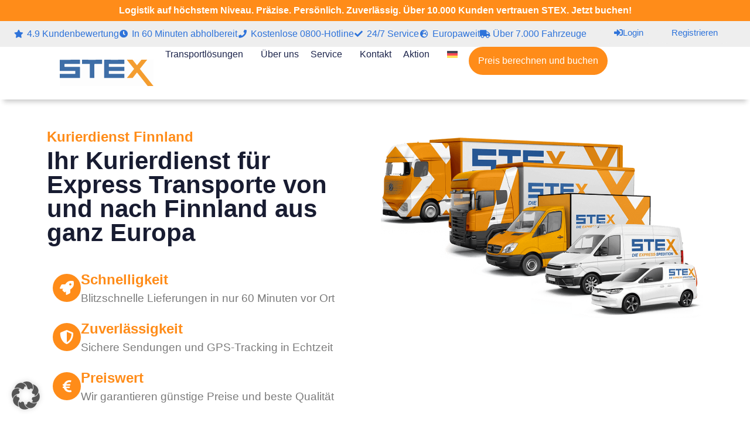

--- FILE ---
content_type: text/html; charset=UTF-8
request_url: https://www.stex-gmbh.com/de/kurierdienst/finnland/
body_size: 37608
content:
<!doctype html>
<html lang="de-DE">
<head>
	<meta charset="UTF-8">

<!-- Diese Seite wurde optimiert mit wpSEO (https://www.wpseo.org). -->
<title>Kurierdienst Finnland-Deutschland 🌍 Express-Kurier STEX GmbH</title>
<meta name="description" content="Kurierdienst Finnland Deutschland 🚀 mit Sofortzustellung und ohne Umladung. Festpreisgarantie ✔ In 2 Minuten zum Angebot ➡️ Online-Preisrechner." />
<meta name="robots" content="index, follow" />
<link rel="canonical" href="https://www.stex-gmbh.com/de/kurierdienst/finnland/" />
<meta property="og:type" content="article">
<meta property="og:url" content="https://www.stex-gmbh.com/de/kurierdienst/finnland/">
<meta property="og:title" content="Kurierdienst Finnland-Deutschland 🌍 Express-Kurier STEX GmbH">
<meta property="og:description" content="Kurierdienst Finnland Deutschland 🚀 mit Sofortzustellung und ohne Umladung. Festpreisgarantie ✔ In 2 Minuten zum Angebot ➡️ Online-Preisrechner.">
<meta property="og:image" content="https://www.stex-gmbh.com/wp-content/uploads/2023/09/landingpage_hero_v3.png">


	<meta name="viewport" content="width=device-width, initial-scale=1">
	<link rel="profile" href="https://gmpg.org/xfn/11">
	
<link rel="alternate" hreflang="de" href="https://www.stex-gmbh.com/de/kurierdienst/finnland/" />
<link rel="alternate" hreflang="x-default" href="https://www.stex-gmbh.com/de/kurierdienst/finnland/" />
<style id="nelio-ab-testing-overlay" type="text/css">@keyframes nelio-ab-testing-overlay{to{width:0;height:0}}body:not(.nab-done)::before,body:not(.nab-done)::after{animation:1ms 3000ms linear nelio-ab-testing-overlay forwards!important;background:#fff!important;display:block!important;content:""!important;position:fixed!important;top:0!important;left:0!important;width:100vw;height:120vh;pointer-events:none!important;z-index:9999999999!important}html.nab-redirecting body::before,html.nab-redirecting body::after{animation:none!important}</style><link rel="alternate" type="application/rss+xml" title="STEX GmbH – Express-Spedition🚀 Abholung sofort! &raquo; Feed" href="https://www.stex-gmbh.com/de/feed/" />
<link rel="alternate" type="application/rss+xml" title="STEX GmbH – Express-Spedition🚀 Abholung sofort! &raquo; Kommentar-Feed" href="https://www.stex-gmbh.com/de/comments/feed/" />
<link rel="alternate" title="oEmbed (JSON)" type="application/json+oembed" href="https://www.stex-gmbh.com/de/wp-json/oembed/1.0/embed?url=https%3A%2F%2Fwww.stex-gmbh.com%2Fde%2Fkurierdienst%2Ffinnland%2F" />
<link rel="alternate" title="oEmbed (XML)" type="text/xml+oembed" href="https://www.stex-gmbh.com/de/wp-json/oembed/1.0/embed?url=https%3A%2F%2Fwww.stex-gmbh.com%2Fde%2Fkurierdienst%2Ffinnland%2F&#038;format=xml" />
<style id='wp-img-auto-sizes-contain-inline-css'>
img:is([sizes=auto i],[sizes^="auto," i]){contain-intrinsic-size:3000px 1500px}
/*# sourceURL=wp-img-auto-sizes-contain-inline-css */
</style>
<style id='wp-emoji-styles-inline-css'>

	img.wp-smiley, img.emoji {
		display: inline !important;
		border: none !important;
		box-shadow: none !important;
		height: 1em !important;
		width: 1em !important;
		margin: 0 0.07em !important;
		vertical-align: -0.1em !important;
		background: none !important;
		padding: 0 !important;
	}
/*# sourceURL=wp-emoji-styles-inline-css */
</style>
<link rel='stylesheet' id='wpml-legacy-horizontal-list-0-css' href='https://www.stex-gmbh.com/wp-content/plugins/sitepress-multilingual-cms/templates/language-switchers/legacy-list-horizontal/style.min.css?ver=1' media='all' />
<link rel='stylesheet' id='wpml-menu-item-0-css' href='https://www.stex-gmbh.com/wp-content/plugins/sitepress-multilingual-cms/templates/language-switchers/menu-item/style.min.css?ver=1' media='all' />
<link rel='stylesheet' id='hello-elementor-css' href='https://www.stex-gmbh.com/wp-content/themes/hello-elementor/assets/css/reset.css?ver=3.4.5' media='all' />
<link rel='stylesheet' id='hello-elementor-theme-style-css' href='https://www.stex-gmbh.com/wp-content/themes/hello-elementor/assets/css/theme.css?ver=3.4.5' media='all' />
<link rel='stylesheet' id='chld_thm_cfg_child-css' href='https://www.stex-gmbh.com/wp-content/themes/hello-elementor-child/style.css?ver=2.8.1.1698148060' media='all' />
<link rel='stylesheet' id='hello-elementor-header-footer-css' href='https://www.stex-gmbh.com/wp-content/themes/hello-elementor/assets/css/header-footer.css?ver=3.4.5' media='all' />
<link rel='stylesheet' id='elementor-frontend-css' href='https://www.stex-gmbh.com/wp-content/plugins/elementor/assets/css/frontend.min.css?ver=3.33.2' media='all' />
<link rel='stylesheet' id='elementor-post-5-css' href='https://www.stex-gmbh.com/wp-content/uploads/elementor/css/post-5.css?ver=1768960411' media='all' />
<link rel='stylesheet' id='widget-heading-css' href='https://www.stex-gmbh.com/wp-content/plugins/elementor/assets/css/widget-heading.min.css?ver=3.33.2' media='all' />
<link rel='stylesheet' id='widget-icon-list-css' href='https://www.stex-gmbh.com/wp-content/plugins/elementor/assets/css/widget-icon-list.min.css?ver=3.33.2' media='all' />
<link rel='stylesheet' id='widget-image-css' href='https://www.stex-gmbh.com/wp-content/plugins/elementor/assets/css/widget-image.min.css?ver=3.33.2' media='all' />
<link rel='stylesheet' id='widget-nav-menu-css' href='https://www.stex-gmbh.com/wp-content/plugins/elementor-pro/assets/css/widget-nav-menu.min.css?ver=3.33.1' media='all' />
<link rel='stylesheet' id='e-animation-grow-css' href='https://www.stex-gmbh.com/wp-content/plugins/elementor/assets/lib/animations/styles/e-animation-grow.min.css?ver=3.33.2' media='all' />
<link rel='stylesheet' id='e-sticky-css' href='https://www.stex-gmbh.com/wp-content/plugins/elementor-pro/assets/css/modules/sticky.min.css?ver=3.33.1' media='all' />
<link rel='stylesheet' id='widget-image-box-css' href='https://www.stex-gmbh.com/wp-content/plugins/elementor/assets/css/widget-image-box.min.css?ver=3.33.2' media='all' />
<link rel='stylesheet' id='widget-social-icons-css' href='https://www.stex-gmbh.com/wp-content/plugins/elementor/assets/css/widget-social-icons.min.css?ver=3.33.2' media='all' />
<link rel='stylesheet' id='e-apple-webkit-css' href='https://www.stex-gmbh.com/wp-content/plugins/elementor/assets/css/conditionals/apple-webkit.min.css?ver=3.33.2' media='all' />
<link rel='stylesheet' id='elementor-icons-css' href='https://www.stex-gmbh.com/wp-content/plugins/elementor/assets/lib/eicons/css/elementor-icons.min.css?ver=5.44.0' media='all' />
<link rel='stylesheet' id='widget-icon-box-css' href='https://www.stex-gmbh.com/wp-content/plugins/elementor/assets/css/widget-icon-box.min.css?ver=3.33.2' media='all' />
<link rel='stylesheet' id='e-animation-fadeInLeft-css' href='https://www.stex-gmbh.com/wp-content/plugins/elementor/assets/lib/animations/styles/fadeInLeft.min.css?ver=3.33.2' media='all' />
<link rel='stylesheet' id='swiper-css' href='https://www.stex-gmbh.com/wp-content/plugins/elementor/assets/lib/swiper/v8/css/swiper.min.css?ver=8.4.5' media='all' />
<link rel='stylesheet' id='e-swiper-css' href='https://www.stex-gmbh.com/wp-content/plugins/elementor/assets/css/conditionals/e-swiper.min.css?ver=3.33.2' media='all' />
<link rel='stylesheet' id='widget-image-carousel-css' href='https://www.stex-gmbh.com/wp-content/plugins/elementor/assets/css/widget-image-carousel.min.css?ver=3.33.2' media='all' />
<link rel='stylesheet' id='widget-call-to-action-css' href='https://www.stex-gmbh.com/wp-content/plugins/elementor-pro/assets/css/widget-call-to-action.min.css?ver=3.33.1' media='all' />
<link rel='stylesheet' id='e-transitions-css' href='https://www.stex-gmbh.com/wp-content/plugins/elementor-pro/assets/css/conditionals/transitions.min.css?ver=3.33.1' media='all' />
<link rel='stylesheet' id='widget-star-rating-css' href='https://www.stex-gmbh.com/wp-content/plugins/elementor/assets/css/widget-star-rating.min.css?ver=3.33.2' media='all' />
<link rel='stylesheet' id='widget-testimonial-carousel-css' href='https://www.stex-gmbh.com/wp-content/plugins/elementor-pro/assets/css/widget-testimonial-carousel.min.css?ver=3.33.1' media='all' />
<link rel='stylesheet' id='widget-reviews-css' href='https://www.stex-gmbh.com/wp-content/plugins/elementor-pro/assets/css/widget-reviews.min.css?ver=3.33.1' media='all' />
<link rel='stylesheet' id='widget-carousel-module-base-css' href='https://www.stex-gmbh.com/wp-content/plugins/elementor-pro/assets/css/widget-carousel-module-base.min.css?ver=3.33.1' media='all' />
<link rel='stylesheet' id='elementor-post-2178-css' href='https://www.stex-gmbh.com/wp-content/uploads/elementor/css/post-2178.css?ver=1768969224' media='all' />
<link rel='stylesheet' id='elementor-post-9557-css' href='https://www.stex-gmbh.com/wp-content/uploads/elementor/css/post-9557.css?ver=1768960412' media='all' />
<link rel='stylesheet' id='elementor-post-17-css' href='https://www.stex-gmbh.com/wp-content/uploads/elementor/css/post-17.css?ver=1768960412' media='all' />
<link rel='stylesheet' id='borlabs-cookie-custom-css' href='https://www.stex-gmbh.com/wp-content/cache/borlabs-cookie/1/borlabs-cookie-1-de.css?ver=3.3.23-51' media='all' />
<link rel='stylesheet' id='wprevpro_w3-css' href='https://www.stex-gmbh.com/wp-content/plugins/wp-review-slider-pro/public/css/wprevpro_w3_min.css?ver=12.6.1_1' media='all' />
<style id='wprevpro_w3-inline-css'>
#wprev-slider-1 .wprevpro_star_imgs{color:#FDD314;}#wprev-slider-1 .wprsp-star{color:#FDD314;}#wprev-slider-1 .wprevpro_star_imgs span.svgicons{background:#FDD314;}#wprev-slider-1 .wprev_preview_bradius_T1{border-radius:10px;}#wprev-slider-1 .wprev_preview_bg1_T1{background:#ffffff;}#wprev-slider-1 .wprev_preview_bg1_T1::after{border-top:30px solid #ffffff;}#wprev-slider-1 .indrevlineclamp{display:-webkit-box;-webkit-line-clamp:3;-webkit-box-orient:vertical;overflow:hidden;hyphens:auto;word-break:auto-phrase;}#wprev-slider-1_widget .wprevpro_star_imgs{color:#FDD314;}#wprev-slider-1_widget .wprsp-star{color:#FDD314;}#wprev-slider-1_widget .wprevpro_star_imgs span.svgicons{background:#FDD314;}#wprev-slider-1_widget .wprev_preview_bradius_T1_widget{border-radius:10px;}#wprev-slider-1_widget .wprev_preview_bg1_T1_widget{background:#ffffff;}#wprev-slider-1_widget .wprev_preview_bg1_T1_widget::after{border-top:30px solid #ffffff;}#wprev-slider-1 .indrevlineclamp{display:-webkit-box;-webkit-line-clamp:3;-webkit-box-orient:vertical;overflow:hidden;hyphens:auto;word-break:auto-phrase;}#wprev-slider-3 .wprevpro_star_imgs{color:#FDD314;}#wprev-slider-3 .wprsp-star{color:#FDD314;}#wprev-slider-3 .wprevpro_star_imgs span.svgicons{background:#FDD314;}#wprev-slider-3 .wprev_preview_bradius_T1{border-radius:10px;}#wprev-slider-3 .wprev_preview_bg1_T1{background:#ffffff;}#wprev-slider-3 .wprev_preview_bg1_T1::after{border-top:30px solid #ffffff;}#wprev-slider-3 .wprs_rd_more, #wprev-slider-3 .wprs_rd_less, #wprev-slider-3 .wprevpro_btn_show_rdpop{color:#0000ee;}#wprev-slider-3 .wprevpro_star_imgs span.svgicons{width:18px;height:18px;}#wprev-slider-3 .wprevsiteicon{height:32px;}#wprev-slider-3_widget .wprevpro_star_imgs{color:#FDD314;}#wprev-slider-3_widget .wprsp-star{color:#FDD314;}#wprev-slider-3_widget .wprevpro_star_imgs span.svgicons{background:#FDD314;}#wprev-slider-3_widget .wprev_preview_bradius_T1_widget{border-radius:10px;}#wprev-slider-3_widget .wprev_preview_bg1_T1_widget{background:#ffffff;}#wprev-slider-3_widget .wprev_preview_bg1_T1_widget::after{border-top:30px solid #ffffff;}#wprev-slider-3_widget .wprs_rd_more, #wprev-slider-3_widget .wprs_rd_less, #wprev-slider-3_widget .wprevpro_btn_show_rdpop{color:#0000ee;}#wprev-slider-3_widget .wprevpro_star_imgs span.svgicons{width:18px;height:18px;}#wprev-slider-3_widget .wprevsiteicon{height:32px;}#wprev-slider-4 .wprevpro_star_imgs{color:#FDD314;}#wprev-slider-4 .wprsp-star{color:#FDD314;}#wprev-slider-4 .wprevpro_star_imgs span.svgicons{background:#FDD314;}#wprev-slider-4 .wprev_preview_bradius_T1{border-radius:0px;}#wprev-slider-4 .wprev_preview_bg1_T1::after{border-top:30px solid;}#wprev-slider-4 .wprs_rd_more, #wprev-slider-4 .wprs_rd_less, #wprev-slider-4 .wprevpro_btn_show_rdpop{color:#0000ee;}#wprev-slider-4 .wprevpro_star_imgs span.svgicons{width:18px;height:18px;}#wprev-slider-4 .wprevsiteicon{height:32px;}#wprev-slider-4_widget .wprevpro_star_imgs{color:#FDD314;}#wprev-slider-4_widget .wprsp-star{color:#FDD314;}#wprev-slider-4_widget .wprevpro_star_imgs span.svgicons{background:#FDD314;}#wprev-slider-4_widget .wprev_preview_bradius_T1_widget{border-radius:0px;}#wprev-slider-4_widget .wprev_preview_bg1_T1_widget::after{border-top:30px solid;}#wprev-slider-4_widget .wprs_rd_more, #wprev-slider-4_widget .wprs_rd_less, #wprev-slider-4_widget .wprevpro_btn_show_rdpop{color:#0000ee;}#wprev-slider-4_widget .wprevpro_star_imgs span.svgicons{width:18px;height:18px;}#wprev-slider-4_widget .wprevsiteicon{height:32px;}#wprev-slider-5 .wprevpro_star_imgs{color:#FDD314;}#wprev-slider-5 .wprsp-star{color:#FDD314;}#wprev-slider-5 .wprevpro_star_imgs span.svgicons{background:#FDD314;}#wprev-slider-5 .wprev_preview_bradius_T1{border-radius:0px;}#wprev-slider-5 .wprev_preview_bg1_T1::after{border-top:30px solid;}#wprev-slider-5 .wprs_rd_more, #wprev-slider-5 .wprs_rd_less, #wprev-slider-5 .wprevpro_btn_show_rdpop{color:#0000ee;}#wprev-slider-5 .wprevpro_star_imgs span.svgicons{width:18px;height:18px;}#wprev-slider-5 .wprevsiteicon{height:32px;}#wprev-slider-5_widget .wprevpro_star_imgs{color:#FDD314;}#wprev-slider-5_widget .wprsp-star{color:#FDD314;}#wprev-slider-5_widget .wprevpro_star_imgs span.svgicons{background:#FDD314;}#wprev-slider-5_widget .wprev_preview_bradius_T1_widget{border-radius:0px;}#wprev-slider-5_widget .wprev_preview_bg1_T1_widget::after{border-top:30px solid;}#wprev-slider-5_widget .wprs_rd_more, #wprev-slider-5_widget .wprs_rd_less, #wprev-slider-5_widget .wprevpro_btn_show_rdpop{color:#0000ee;}#wprev-slider-5_widget .wprevpro_star_imgs span.svgicons{width:18px;height:18px;}#wprev-slider-5_widget .wprevsiteicon{height:32px;}#wprev-slider-6 .wprevpro_star_imgs{color:#FDD314;}#wprev-slider-6 .wprsp-star{color:#FDD314;}#wprev-slider-6 .wprevpro_star_imgs span.svgicons{background:#FDD314;}#wprev-slider-6 .wprev_preview_bradius_T1{border-radius:0px;}#wprev-slider-6 .wprev_preview_bg1_T1::after{border-top:30px solid;}#wprev-slider-6 .wprs_rd_more, #wprev-slider-6 .wprs_rd_less, #wprev-slider-6 .wprevpro_btn_show_rdpop{color:#0000ee;}#wprev-slider-6 .wprevpro_star_imgs span.svgicons{width:18px;height:18px;}#wprev-slider-6 .wprevsiteicon{height:32px;}#wprev-slider-6_widget .wprevpro_star_imgs{color:#FDD314;}#wprev-slider-6_widget .wprsp-star{color:#FDD314;}#wprev-slider-6_widget .wprevpro_star_imgs span.svgicons{background:#FDD314;}#wprev-slider-6_widget .wprev_preview_bradius_T1_widget{border-radius:0px;}#wprev-slider-6_widget .wprev_preview_bg1_T1_widget::after{border-top:30px solid;}#wprev-slider-6_widget .wprs_rd_more, #wprev-slider-6_widget .wprs_rd_less, #wprev-slider-6_widget .wprevpro_btn_show_rdpop{color:#0000ee;}#wprev-slider-6_widget .wprevpro_star_imgs span.svgicons{width:18px;height:18px;}#wprev-slider-6_widget .wprevsiteicon{height:32px;}
/*# sourceURL=wprevpro_w3-inline-css */
</style>
<link rel='stylesheet' id='elementor-icons-shared-0-css' href='https://www.stex-gmbh.com/wp-content/plugins/elementor/assets/lib/font-awesome/css/fontawesome.min.css?ver=5.15.3' media='all' />
<link rel='stylesheet' id='elementor-icons-fa-solid-css' href='https://www.stex-gmbh.com/wp-content/plugins/elementor/assets/lib/font-awesome/css/solid.min.css?ver=5.15.3' media='all' />
<link rel='stylesheet' id='elementor-icons-fa-regular-css' href='https://www.stex-gmbh.com/wp-content/plugins/elementor/assets/lib/font-awesome/css/regular.min.css?ver=5.15.3' media='all' />
<link rel='stylesheet' id='elementor-icons-fa-brands-css' href='https://www.stex-gmbh.com/wp-content/plugins/elementor/assets/lib/font-awesome/css/brands.min.css?ver=5.15.3' media='all' />
<script id="real3d-flipbook-global-js-extra">
var flipbookOptions_global = {"pages":[],"pdfUrl":"","printPdfUrl":"","tableOfContent":[],"id":"","bookId":"","date":"","lightboxThumbnailUrl":"","mode":"normal","viewMode":"webgl","pageTextureSize":"2048","pageTextureSizeSmall":"1500","pageTextureSizeMobile":"","pageTextureSizeMobileSmall":"1024","minPixelRatio":"1","pdfTextLayer":"true","zoomMin":"0.9","zoomStep":"2","zoomSize":"","zoomReset":"false","doubleClickZoom":"true","pageDrag":"true","singlePageMode":"false","pageFlipDuration":"1","sound":"true","startPage":"1","pageNumberOffset":"0","deeplinking":{"enabled":"false","prefix":""},"responsiveView":"true","responsiveViewTreshold":"768","responsiveViewRatio":"1","cover":"true","backCover":"true","scaleCover":"false","pageCaptions":"false","height":"400","responsiveHeight":"true","containerRatio":"","thumbnailsOnStart":"false","contentOnStart":"false","searchOnStart":"","searchResultsThumbs":"false","tableOfContentCloseOnClick":"true","thumbsCloseOnClick":"true","autoplayOnStart":"false","autoplayInterval":"3000","autoplayLoop":"true","autoplayStartPage":"1","rightToLeft":"false","pageWidth":"","pageHeight":"","thumbSize":"130","logoImg":"","logoUrl":"","logoUrlTarget":"","logoCSS":"position:absolute;left:0;top:0;","menuSelector":"","zIndex":"auto","preloaderText":"","googleAnalyticsTrackingCode":"","pdfBrowserViewerIfIE":"false","modeMobile":"","viewModeMobile":"","aspectMobile":"","aspectRatioMobile":"","singlePageModeIfMobile":"false","logoHideOnMobile":"false","mobile":{"thumbnailsOnStart":"false","contentOnStart":"false","pagesInMemory":"6","bitmapResizeHeight":"","bitmapResizeQuality":"","currentPage":{"enabled":"false"},"pdfUrl":""},"lightboxCssClass":"","lightboxLink":"","lightboxLinkNewWindow":"true","lightboxBackground":"rgb(81, 85, 88)","lightboxBackgroundPattern":"","lightboxBackgroundImage":"","lightboxContainerCSS":"display:inline-block;padding:10px;","lightboxThumbnailHeight":"300","lightboxThumbnailUrlCSS":"display:block;","lightboxThumbnailInfo":"false","lightboxThumbnailInfoText":"","lightboxThumbnailInfoCSS":"top: 0;  width: 100%; height: 100%; font-size: 16px; color: #000; background: rgba(255,255,255,.8); ","showTitle":"false","showDate":"false","hideThumbnail":"false","lightboxText":"","lightboxTextCSS":"display:block;","lightboxTextPosition":"top","lightBoxOpened":"false","lightBoxFullscreen":"false","lightboxStartPage":"","lightboxMarginV":"0","lightboxMarginH":"0","lights":"true","lightPositionX":"0","lightPositionY":"150","lightPositionZ":"1400","lightIntensity":"0.6","shadows":"true","shadowMapSize":"2048","shadowOpacity":"0.2","shadowDistance":"15","pageHardness":"2","coverHardness":"2","pageRoughness":"1","pageMetalness":"0","pageSegmentsW":"6","pageSegmentsH":"1","pagesInMemory":"20","bitmapResizeHeight":"","bitmapResizeQuality":"","pageMiddleShadowSize":"2","pageMiddleShadowColorL":"#999999","pageMiddleShadowColorR":"#777777","antialias":"false","pan":"0","tilt":"0","rotateCameraOnMouseDrag":"true","panMax":"20","panMin":"-20","tiltMax":"0","tiltMin":"0","currentPage":{"enabled":"true","title":"Current page","hAlign":"left","vAlign":"top"},"btnAutoplay":{"enabled":"true","title":"Autoplay"},"btnNext":{"enabled":"true","title":"Next Page"},"btnLast":{"enabled":"false","title":"Last Page"},"btnPrev":{"enabled":"true","title":"Previous Page"},"btnFirst":{"enabled":"false","title":"First Page"},"btnZoomIn":{"enabled":"true","title":"Zoom in"},"btnZoomOut":{"enabled":"true","title":"Zoom out"},"btnToc":{"enabled":"true","title":"Table of Contents"},"btnThumbs":{"enabled":"true","title":"Pages"},"btnShare":{"enabled":"true","title":"Share"},"btnNotes":{"enabled":"false","title":"Notes"},"btnDownloadPages":{"enabled":"false","url":"","title":"Download pages"},"btnDownloadPdf":{"enabled":"false","url":"","title":"Download PDF","forceDownload":"true","openInNewWindow":"true"},"btnSound":{"enabled":"true","title":"Sound"},"btnExpand":{"enabled":"true","title":"Toggle fullscreen"},"btnSingle":{"enabled":"true","title":"Toggle single page"},"btnSearch":{"enabled":"false","title":"Search"},"search":{"enabled":"false","title":"Search"},"btnBookmark":{"enabled":"false","title":"Bookmark"},"btnPrint":{"enabled":"true","title":"Print"},"btnTools":{"enabled":"true","title":"Tools"},"btnClose":{"enabled":"true","title":"Close"},"whatsapp":{"enabled":"true"},"twitter":{"enabled":"true"},"facebook":{"enabled":"true"},"pinterest":{"enabled":"true"},"email":{"enabled":"true"},"linkedin":{"enabled":"true"},"digg":{"enabled":"false"},"reddit":{"enabled":"false"},"shareUrl":"","shareTitle":"","shareImage":"","layout":"1","icons":"FontAwesome","skin":"light","useFontAwesome5":"true","sideNavigationButtons":"true","menuNavigationButtons":"false","backgroundColor":"rgb(81, 85, 88)","backgroundPattern":"","backgroundImage":"","backgroundTransparent":"false","menuBackground":"","menuShadow":"","menuMargin":"0","menuPadding":"0","menuOverBook":"false","menuFloating":"false","menuTransparent":"false","menu2Background":"","menu2Shadow":"","menu2Margin":"0","menu2Padding":"0","menu2OverBook":"true","menu2Floating":"false","menu2Transparent":"true","skinColor":"","skinBackground":"","hideMenu":"false","menuAlignHorizontal":"center","btnColor":"","btnColorHover":"","btnBackground":"none","btnRadius":"0","btnMargin":"0","btnSize":"14","btnPaddingV":"10","btnPaddingH":"10","btnShadow":"","btnTextShadow":"","btnBorder":"","arrowColor":"#fff","arrowColorHover":"#fff","arrowBackground":"rgba(0,0,0,0)","arrowBackgroundHover":"rgba(0, 0, 0, .15)","arrowRadius":"4","arrowMargin":"4","arrowSize":"40","arrowPadding":"10","arrowTextShadow":"0px 0px 1px rgba(0, 0, 0, 1)","arrowBorder":"","closeBtnColorHover":"#FFF","closeBtnBackground":"rgba(0,0,0,.4)","closeBtnRadius":"0","closeBtnMargin":"0","closeBtnSize":"20","closeBtnPadding":"5","closeBtnTextShadow":"","closeBtnBorder":"","floatingBtnColor":"","floatingBtnColorHover":"","floatingBtnBackground":"","floatingBtnBackgroundHover":"","floatingBtnRadius":"","floatingBtnMargin":"","floatingBtnSize":"","floatingBtnPadding":"","floatingBtnShadow":"","floatingBtnTextShadow":"","floatingBtnBorder":"","currentPageMarginV":"5","currentPageMarginH":"5","arrowsAlwaysEnabledForNavigation":"true","arrowsDisabledNotFullscreen":"true","touchSwipeEnabled":"true","fitToWidth":"false","rightClickEnabled":"true","linkColor":"rgba(0, 0, 0, 0)","linkColorHover":"rgba(255, 255, 0, 1)","linkOpacity":"0.4","linkTarget":"_blank","pdfAutoLinks":"false","disableRange":"false","strings":{"print":"Print","printLeftPage":"Print left page","printRightPage":"Print right page","printCurrentPage":"Print current page","printAllPages":"Print all pages","download":"Download","downloadLeftPage":"Download left page","downloadRightPage":"Download right page","downloadCurrentPage":"Download current page","downloadAllPages":"Download all pages","bookmarks":"Bookmarks","bookmarkLeftPage":"Bookmark left page","bookmarkRightPage":"Bookmark right page","bookmarkCurrentPage":"Bookmark current page","search":"Search","findInDocument":"Find in document","pagesFoundContaining":"pages found containing","noMatches":"No matches","matchesFound":"matches found","page":"Page","matches":"matches","thumbnails":"Thumbnails","tableOfContent":"Table of Contents","share":"Share","pressEscToClose":"Press ESC to close","password":"Password","addNote":"Add note","typeInYourNote":"Type in your note..."},"access":"free","backgroundMusic":"","cornerCurl":"false","pdfTools":{"pageHeight":1500,"thumbHeight":200,"quality":0.8,"textLayer":"true","autoConvert":"true"},"slug":"","convertPDFLinks":"true","convertPDFLinksWithClass":"","convertPDFLinksWithoutClass":"","overridePDFEmbedder":"true","overrideDflip":"true","overrideWonderPDFEmbed":"true","override3DFlipBook":"true","overridePDFjsViewer":"true","resumeReading":"false","previewPages":"","previewMode":"","aspectRatio":"2","pdfBrowserViewerIfMobile":"false","pdfBrowserViewerFullscreen":"true","pdfBrowserViewerFullscreenTarget":"_blank","btnTocIfMobile":"true","btnThumbsIfMobile":"true","btnShareIfMobile":"false","btnDownloadPagesIfMobile":"true","btnDownloadPdfIfMobile":"true","btnSoundIfMobile":"false","btnExpandIfMobile":"true","btnPrintIfMobile":"false","lightboxCloseOnClick":"false","btnSelect":{"enabled":"true","title":"Select tool"},"sideBtnColor":"#fff","sideBtnColorHover":"#fff","sideBtnBackground":"rgba(0,0,0,.3)","sideBtnBackgroundHover":"","sideBtnRadius":"0","sideBtnMargin":"0","sideBtnSize":"30","sideBtnPaddingV":"5","sideBtnPaddingH":"5","sideBtnShadow":"","sideBtnTextShadow":"","sideBtnBorder":""};
//# sourceURL=real3d-flipbook-global-js-extra
</script>
<script id="wpml-cookie-js-extra">
var wpml_cookies = {"wp-wpml_current_language":{"value":"de","expires":1,"path":"/"}};
var wpml_cookies = {"wp-wpml_current_language":{"value":"de","expires":1,"path":"/"}};
//# sourceURL=wpml-cookie-js-extra
</script>
<script src="https://www.stex-gmbh.com/wp-content/plugins/sitepress-multilingual-cms/res/js/cookies/language-cookie.js?ver=486900" id="wpml-cookie-js" defer data-wp-strategy="defer"></script>
<script id="nelio-ab-testing-main-js-before" data-cfasync="false">
window.nabIsLoading=true;window.nabSettings={"alternativeUrls":["https:\/\/www.stex-gmbh.com\/de\/kurierdienst\/finnland\/"],"api":{"mode":"native","url":"https:\/\/api.nelioabtesting.com\/v1"},"cookieTesting":false,"excludeBots":true,"experiments":[{"active":false,"id":23864,"type":"nab\/url","alternatives":[0,0],"goals":[{"id":0,"name":"Preisrechner Danke","conversionActions":[{"type":"nab\/page-view","attributes":{"mode":"id","postId":4989,"postType":"page","url":""},"active":false}]}],"segments":[],"segmentEvaluation":"tested-page"},{"active":false,"id":23865,"type":"nab\/url","alternatives":[0,0],"goals":[{"id":0,"name":"Preisrechner Danke","conversionActions":[{"type":"nab\/page-view","attributes":{"mode":"id","postId":4989,"postType":"page","url":""},"active":false}]}],"segments":[],"segmentEvaluation":"tested-page"},{"active":false,"id":23866,"type":"nab\/url","alternatives":[0,0],"goals":[{"id":0,"name":"Preisrechner Danke","conversionActions":[{"type":"nab\/page-view","attributes":{"mode":"id","postId":4989,"postType":"page","url":""},"active":false}]}],"segments":[],"segmentEvaluation":"tested-page"}],"gdprCookie":{"name":"","value":""},"heatmaps":[],"hideQueryArgs":false,"ignoreTrailingSlash":true,"isGA4Integrated":false,"isStagingSite":false,"isTestedPostRequest":false,"maxCombinations":24,"nabPosition":"first","numOfAlternatives":0,"optimizeXPath":true,"participationChance":100,"postId":2178,"preloadQueryArgUrls":[],"segmentMatching":"all","singleConvPerView":true,"site":"e413e358-220d-4942-a585-45b4b7d98970","throttle":{"global":0,"woocommerce":5},"timezone":"Europe\/Vienna","useControlUrl":false,"useSendBeacon":true,"version":"8.2.0"};
//# sourceURL=nelio-ab-testing-main-js-before
</script>
<script src="https://www.stex-gmbh.com/wp-content/plugins/nelio-ab-testing/assets/dist/js/public.js?ver=664c2f1a462684bce6bc" id="nelio-ab-testing-main-js" data-cfasync="false"></script>
<script src="https://www.stex-gmbh.com/wp-content/plugins/nelio-ab-testing/assets/dist/js/visitor-type.js?ver=fed1bd0d2f7778dac059" id="nelio-ab-testing-visitor-type-js"></script>
<script src="https://www.stex-gmbh.com/wp-includes/js/jquery/jquery.min.js?ver=3.7.1" id="jquery-core-js"></script>
<script src="https://www.stex-gmbh.com/wp-includes/js/jquery/jquery-migrate.min.js?ver=3.4.1" id="jquery-migrate-js"></script>
<script data-no-optimize="1" data-no-minify="1" data-cfasync="false" src="https://www.stex-gmbh.com/wp-content/cache/borlabs-cookie/1/borlabs-cookie-config-de.json.js?ver=3.3.23-74" id="borlabs-cookie-config-js"></script>
<script src="https://www.stex-gmbh.com/wp-content/plugins/wp-review-slider-pro/public/js/wprs-combined.min.js?ver=12.6.1_1" id="wp-review-slider-pro_unslider_comb-min-js"></script>
<script id="wp-review-slider-pro_plublic-min-js-extra">
var wprevpublicjs_script_vars = {"wpfb_nonce":"f42fd53acc","wpfb_ajaxurl":"https://www.stex-gmbh.com/wp-admin/admin-ajax.php","wprevpluginsurl":"https://www.stex-gmbh.com/wp-content/plugins/wp-review-slider-pro","page_id":"2178"};
//# sourceURL=wp-review-slider-pro_plublic-min-js-extra
</script>
<script src="https://www.stex-gmbh.com/wp-content/plugins/wp-review-slider-pro/public/js/wprev-public.min.js?ver=12.6.1_1" id="wp-review-slider-pro_plublic-min-js"></script>
<link rel="https://api.w.org/" href="https://www.stex-gmbh.com/de/wp-json/" /><link rel="alternate" title="JSON" type="application/json" href="https://www.stex-gmbh.com/de/wp-json/wp/v2/pages/2178" /><link rel="EditURI" type="application/rsd+xml" title="RSD" href="https://www.stex-gmbh.com/xmlrpc.php?rsd" />
<meta name="generator" content="WordPress 6.9" />
<link rel='shortlink' href='https://www.stex-gmbh.com/de/?p=2178' />
<meta name="generator" content="WPML ver:4.8.6 stt:1,4,3,27,53;" />
	<link rel="preload" as="font"> 			<script type="application/ld+json">
			{
				"@context": "https://schema.org",
				"@type": "Product",
				"name": "Finnland",
				"image": "https://www.stex-gmbh.com/wp-content/uploads/2023/07/stex_gmbh_logo_new.svg",
				"description": "Der Finnland STEX GmbH bietet schnelle Abholung, sofortige Zustellung, kostenlose Hotline und Express-Geschwindigkeit für jede Kurierfahrt deutschlandweit und nach ganz Europa.",
				"brand": {
					"@type": "Brand",
					"name": "STEX GmbH"
				},
				"offers": [
				{
					"@type": "Offer",
					"name": "Caddy",
					"price": 129,
					"priceCurrency": "EUR",
					"priceValidUntil": "2027-01-24",
					"url": "https://www.stex-gmbh.com/de/kurierdienst/finnland/",
					"availability": "https://schema.org/InStock",
					"seller": {
						"@type": "Organization",
						"name": "STEX GmbH"
					 }
				},
				{
					"@type": "Offer",
					"name": "Transporter",
					"price": 149,
					"priceCurrency": "EUR",
					"priceValidUntil": "2027-01-24",
					"url": "https://www.stex-gmbh.com/de/kurierdienst/finnland/",
					"availability": "https://schema.org/InStock",
					"seller": {
						"@type": "Organization",
						"name": "STEX GmbH"
					 }				
				},
				{
					"@type": "Offer",
					"name": "Planenbus",
					"price": 199,
					"priceCurrency": "EUR",
					"priceValidUntil": "2027-01-24",
					"url": "https://www.stex-gmbh.com/de/kurierdienst/finnland/",
					"availability": "https://schema.org/InStock",
					"seller": {
						"@type": "Organization",
						"name": "STEX GmbH"
					 }				
				},
				{
					"@type": "Offer",
					"name": "LKW",
					"price": 249,
					"priceCurrency": "EUR",
					"priceValidUntil": "2027-01-24",
					"url": "https://www.stex-gmbh.com/de/lkw-transport/",
					"availability": "https://schema.org/InStock",
					"seller": {
						"@type": "Organization",
						"name": "STEX GmbH"
					 }				
				},
				{
					"@type": "Offer",
					"name": "Sattelzug",
					"price": 299,
					"priceCurrency": "EUR",
					"priceValidUntil": "2027-01-24",
					"url": "https://www.stex-gmbh.com/de/kurierdienst/finnland/",
					"availability": "https://schema.org/InStock",
					"seller": {
						"@type": "Organization",
						"name": "STEX GmbH"
					 }				
				}				
				],		
				"aggregateRating": {
					"@type": "AggregateRating",
					"ratingValue": 4.9,
					"reviewCount": 1560,
					"worstRating": 1,
					"bestRating": 5					
				}
			}			
			</script>
		<meta name="generator" content="Elementor 3.33.2; features: additional_custom_breakpoints; settings: css_print_method-external, google_font-disabled, font_display-swap">
<!-- Google Tag Manager -->
<script data-borlabs-cookie-script-blocker-id='google-tag-manager' type='text/template'>(function(w,d,s,l,i){w[l]=w[l]||[];w[l].push({'gtm.start':
new Date().getTime(),event:'gtm.js'});var f=d.getElementsByTagName(s)[0],
j=d.createElement(s),dl=l!='dataLayer'?'&l='+l:'';j.async=true;j.src=
'https://www.googletagmanager.com/gtm.js?id='+i+dl;f.parentNode.insertBefore(j,f);
})(window,document,'script','dataLayer','GTM-NCGKGBW');</script>
<!-- End Google Tag Manager -->
<!-- Google Tag Manager (noscript) -->
<noscript><iframe src="https://www.googletagmanager.com/ns.html?id=GTM-NCGKGBW"
height="0" width="0" style="display:none;visibility:hidden"></iframe></noscript>
<!-- End Google Tag Manager (noscript) -->
<!-- Google tag (gtag.js) -->
<script data-borlabs-cookie-script-blocker-id='google-analytics-four' type='text/template' data-borlabs-cookie-script-blocker-src="https://www.googletagmanager.com/gtag/js?id=G-J9JW71SRSS"></script>
<script>
  window.dataLayer = window.dataLayer || [];
  function gtag(){dataLayer.push(arguments);}
  gtag('js', new Date());

  gtag('config', 'G-J9JW71SRSS');
</script>
<script data-no-optimize="1" data-no-minify="1" data-cfasync="false" data-borlabs-cookie-script-blocker-ignore>
if ('0' === '1' && ('0' === '1' || '1' === '1')) {
    window['gtag_enable_tcf_support'] = true;
}
window.dataLayer = window.dataLayer || [];
if (typeof gtag !== 'function') {
    function gtag() {
        dataLayer.push(arguments);
    }
}
gtag('set', 'developer_id.dYjRjMm', true);
if ('0' === '1' || '1' === '1') {
    if (window.BorlabsCookieGoogleConsentModeDefaultSet !== true) {
        let getCookieValue = function (name) {
            return document.cookie.match('(^|;)\\s*' + name + '\\s*=\\s*([^;]+)')?.pop() || '';
        };
        let cookieValue = getCookieValue('borlabs-cookie-gcs');
        let consentsFromCookie = {};
        if (cookieValue !== '') {
            consentsFromCookie = JSON.parse(decodeURIComponent(cookieValue));
        }
        let defaultValues = {
            'ad_storage': 'denied',
            'ad_user_data': 'denied',
            'ad_personalization': 'denied',
            'analytics_storage': 'denied',
            'functionality_storage': 'denied',
            'personalization_storage': 'denied',
            'security_storage': 'denied',
            'wait_for_update': 500,
        };
        gtag('consent', 'default', { ...defaultValues, ...consentsFromCookie });
    }
    window.BorlabsCookieGoogleConsentModeDefaultSet = true;
    let borlabsCookieConsentChangeHandler = function () {
        window.dataLayer = window.dataLayer || [];
        if (typeof gtag !== 'function') { function gtag(){dataLayer.push(arguments);} }

        let getCookieValue = function (name) {
            return document.cookie.match('(^|;)\\s*' + name + '\\s*=\\s*([^;]+)')?.pop() || '';
        };
        let cookieValue = getCookieValue('borlabs-cookie-gcs');
        let consentsFromCookie = {};
        if (cookieValue !== '') {
            consentsFromCookie = JSON.parse(decodeURIComponent(cookieValue));
        }

        consentsFromCookie.analytics_storage = BorlabsCookie.Consents.hasConsent('google-analytics-four') ? 'granted' : 'denied';

        BorlabsCookie.CookieLibrary.setCookie(
            'borlabs-cookie-gcs',
            JSON.stringify(consentsFromCookie),
            BorlabsCookie.Settings.automaticCookieDomainAndPath.value ? '' : BorlabsCookie.Settings.cookieDomain.value,
            BorlabsCookie.Settings.cookiePath.value,
            BorlabsCookie.Cookie.getPluginCookie().expires,
            BorlabsCookie.Settings.cookieSecure.value,
            BorlabsCookie.Settings.cookieSameSite.value
        );
    }
    document.addEventListener('borlabs-cookie-consent-saved', borlabsCookieConsentChangeHandler);
    document.addEventListener('borlabs-cookie-handle-unblock', borlabsCookieConsentChangeHandler);
}
if ('0' === '1') {
    document.addEventListener('borlabs-cookie-after-init', function () {
		window.BorlabsCookie.Unblock.unblockScriptBlockerId('google-analytics-four');
	});
}
</script><script data-no-optimize="1" data-no-minify="1" data-cfasync="false" data-borlabs-cookie-script-blocker-ignore>
    (function () {
        if ('0' === '1' && '1' === '1') {
            window['gtag_enable_tcf_support'] = true;
        }
        window.dataLayer = window.dataLayer || [];
        if (typeof window.gtag !== 'function') {
            window.gtag = function () {
                window.dataLayer.push(arguments);
            };
        }
        gtag('set', 'developer_id.dYjRjMm', true);
        if ('1' === '1') {
            let getCookieValue = function (name) {
                return document.cookie.match('(^|;)\\s*' + name + '\\s*=\\s*([^;]+)')?.pop() || '';
            };
            const gtmRegionsData = '[{"google-tag-manager-cm-region":"","google-tag-manager-cm-default-ad-storage":"denied","google-tag-manager-cm-default-ad-personalization":"denied","google-tag-manager-cm-default-ad-user-data":"denied","google-tag-manager-cm-default-analytics-storage":"denied","google-tag-manager-cm-default-functionality-storage":"denied","google-tag-manager-cm-default-personalization-storage":"denied","google-tag-manager-cm-default-security-storage":"denied"}]';
            let gtmRegions = [];
            if (gtmRegionsData !== '\{\{ google-tag-manager-cm-regional-defaults \}\}') {
                gtmRegions = JSON.parse(gtmRegionsData);
            }
            let defaultRegion = null;
            for (let gtmRegionIndex in gtmRegions) {
                let gtmRegion = gtmRegions[gtmRegionIndex];
                if (gtmRegion['google-tag-manager-cm-region'] === '') {
                    defaultRegion = gtmRegion;
                } else {
                    gtag('consent', 'default', {
                        'ad_storage': gtmRegion['google-tag-manager-cm-default-ad-storage'],
                        'ad_user_data': gtmRegion['google-tag-manager-cm-default-ad-user-data'],
                        'ad_personalization': gtmRegion['google-tag-manager-cm-default-ad-personalization'],
                        'analytics_storage': gtmRegion['google-tag-manager-cm-default-analytics-storage'],
                        'functionality_storage': gtmRegion['google-tag-manager-cm-default-functionality-storage'],
                        'personalization_storage': gtmRegion['google-tag-manager-cm-default-personalization-storage'],
                        'security_storage': gtmRegion['google-tag-manager-cm-default-security-storage'],
                        'region': gtmRegion['google-tag-manager-cm-region'].toUpperCase().split(','),
						'wait_for_update': 500,
                    });
                }
            }
            let cookieValue = getCookieValue('borlabs-cookie-gcs');
            let consentsFromCookie = {};
            if (cookieValue !== '') {
                consentsFromCookie = JSON.parse(decodeURIComponent(cookieValue));
            }
            let defaultValues = {
                'ad_storage': defaultRegion === null ? 'denied' : defaultRegion['google-tag-manager-cm-default-ad-storage'],
                'ad_user_data': defaultRegion === null ? 'denied' : defaultRegion['google-tag-manager-cm-default-ad-user-data'],
                'ad_personalization': defaultRegion === null ? 'denied' : defaultRegion['google-tag-manager-cm-default-ad-personalization'],
                'analytics_storage': defaultRegion === null ? 'denied' : defaultRegion['google-tag-manager-cm-default-analytics-storage'],
                'functionality_storage': defaultRegion === null ? 'denied' : defaultRegion['google-tag-manager-cm-default-functionality-storage'],
                'personalization_storage': defaultRegion === null ? 'denied' : defaultRegion['google-tag-manager-cm-default-personalization-storage'],
                'security_storage': defaultRegion === null ? 'denied' : defaultRegion['google-tag-manager-cm-default-security-storage'],
                'wait_for_update': 500,
            };
            gtag('consent', 'default', {...defaultValues, ...consentsFromCookie});
            gtag('set', 'ads_data_redaction', true);
        }

        if ('0' === '1') {
            let url = new URL(window.location.href);

            if ((url.searchParams.has('gtm_debug') && url.searchParams.get('gtm_debug') !== '') || document.cookie.indexOf('__TAG_ASSISTANT=') !== -1 || document.documentElement.hasAttribute('data-tag-assistant-present')) {
                /* GTM block start */
                (function(w,d,s,l,i){w[l]=w[l]||[];w[l].push({'gtm.start':
                        new Date().getTime(),event:'gtm.js'});var f=d.getElementsByTagName(s)[0],
                    j=d.createElement(s),dl=l!='dataLayer'?'&l='+l:'';j.async=true;j.src=
                    'https://www.googletagmanager.com/gtm.js?id='+i+dl;f.parentNode.insertBefore(j,f);
                })(window,document,'script','dataLayer','GTM-NCGKGBW');
                /* GTM block end */
            } else {
                /* GTM block start */
                (function(w,d,s,l,i){w[l]=w[l]||[];w[l].push({'gtm.start':
                        new Date().getTime(),event:'gtm.js'});var f=d.getElementsByTagName(s)[0],
                    j=d.createElement(s),dl=l!='dataLayer'?'&l='+l:'';j.async=true;j.src=
                    'https://www.stex-gmbh.com/wp-content/uploads/borlabs-cookie/' + i + '.js?ver=not-set-yet';f.parentNode.insertBefore(j,f);
                })(window,document,'script','dataLayer','GTM-NCGKGBW');
                /* GTM block end */
            }
        }


        let borlabsCookieConsentChangeHandler = function () {
            window.dataLayer = window.dataLayer || [];
            if (typeof window.gtag !== 'function') {
                window.gtag = function() {
                    window.dataLayer.push(arguments);
                };
            }

            let consents = BorlabsCookie.Cookie.getPluginCookie().consents;

            if ('1' === '1') {
                let gtmConsents = {};
                let customConsents = {};

				let services = BorlabsCookie.Services._services;

				for (let service in services) {
					if (service !== 'borlabs-cookie') {
						customConsents['borlabs_cookie_' + service.replaceAll('-', '_')] = BorlabsCookie.Consents.hasConsent(service) ? 'granted' : 'denied';
					}
				}

                if ('0' === '1') {
                    gtmConsents = {
                        'analytics_storage': BorlabsCookie.Consents.hasConsentForServiceGroup('statistics') === true ? 'granted' : 'denied',
                        'functionality_storage': BorlabsCookie.Consents.hasConsentForServiceGroup('statistics') === true ? 'granted' : 'denied',
                        'personalization_storage': BorlabsCookie.Consents.hasConsentForServiceGroup('marketing') === true ? 'granted' : 'denied',
                        'security_storage': BorlabsCookie.Consents.hasConsentForServiceGroup('statistics') === true ? 'granted' : 'denied',
                    };
                } else {
                    gtmConsents = {
                        'ad_storage': BorlabsCookie.Consents.hasConsentForServiceGroup('marketing') === true ? 'granted' : 'denied',
                        'ad_user_data': BorlabsCookie.Consents.hasConsentForServiceGroup('marketing') === true ? 'granted' : 'denied',
                        'ad_personalization': BorlabsCookie.Consents.hasConsentForServiceGroup('marketing') === true ? 'granted' : 'denied',
                        'analytics_storage': BorlabsCookie.Consents.hasConsentForServiceGroup('statistics') === true ? 'granted' : 'denied',
                        'functionality_storage': BorlabsCookie.Consents.hasConsentForServiceGroup('statistics') === true ? 'granted' : 'denied',
                        'personalization_storage': BorlabsCookie.Consents.hasConsentForServiceGroup('marketing') === true ? 'granted' : 'denied',
                        'security_storage': BorlabsCookie.Consents.hasConsentForServiceGroup('statistics') === true ? 'granted' : 'denied',
                    };
                }
                BorlabsCookie.CookieLibrary.setCookie(
                    'borlabs-cookie-gcs',
                    JSON.stringify(gtmConsents),
                    BorlabsCookie.Settings.automaticCookieDomainAndPath.value ? '' : BorlabsCookie.Settings.cookieDomain.value,
                    BorlabsCookie.Settings.cookiePath.value,
                    BorlabsCookie.Cookie.getPluginCookie().expires,
                    BorlabsCookie.Settings.cookieSecure.value,
                    BorlabsCookie.Settings.cookieSameSite.value
                );
                gtag('consent', 'update', {...gtmConsents, ...customConsents});
            }


            for (let serviceGroup in consents) {
                for (let service of consents[serviceGroup]) {
                    if (!window.BorlabsCookieGtmPackageSentEvents.includes(service) && service !== 'borlabs-cookie') {
                        window.dataLayer.push({
                            event: 'borlabs-cookie-opt-in-' + service,
                        });
                        window.BorlabsCookieGtmPackageSentEvents.push(service);
                    }
                }
            }
            let afterConsentsEvent = document.createEvent('Event');
            afterConsentsEvent.initEvent('borlabs-cookie-google-tag-manager-after-consents', true, true);
            document.dispatchEvent(afterConsentsEvent);
        };
        window.BorlabsCookieGtmPackageSentEvents = [];
        document.addEventListener('borlabs-cookie-consent-saved', borlabsCookieConsentChangeHandler);
        document.addEventListener('borlabs-cookie-handle-unblock', borlabsCookieConsentChangeHandler);
    })();
</script>			<style>
				.e-con.e-parent:nth-of-type(n+4):not(.e-lazyloaded):not(.e-no-lazyload),
				.e-con.e-parent:nth-of-type(n+4):not(.e-lazyloaded):not(.e-no-lazyload) * {
					background-image: none !important;
				}
				@media screen and (max-height: 1024px) {
					.e-con.e-parent:nth-of-type(n+3):not(.e-lazyloaded):not(.e-no-lazyload),
					.e-con.e-parent:nth-of-type(n+3):not(.e-lazyloaded):not(.e-no-lazyload) * {
						background-image: none !important;
					}
				}
				@media screen and (max-height: 640px) {
					.e-con.e-parent:nth-of-type(n+2):not(.e-lazyloaded):not(.e-no-lazyload),
					.e-con.e-parent:nth-of-type(n+2):not(.e-lazyloaded):not(.e-no-lazyload) * {
						background-image: none !important;
					}
				}
			</style>
			<link rel="icon" href="https://www.stex-gmbh.com/wp-content/uploads/2025/03/faviconV2.png" sizes="32x32" />
<link rel="icon" href="https://www.stex-gmbh.com/wp-content/uploads/2025/03/faviconV2.png" sizes="192x192" />
<link rel="apple-touch-icon" href="https://www.stex-gmbh.com/wp-content/uploads/2025/03/faviconV2.png" />
<meta name="msapplication-TileImage" content="https://www.stex-gmbh.com/wp-content/uploads/2025/03/faviconV2.png" />
		<style id="wp-custom-css">
			.elementor-forms-admin-errors {
	display: none;
}		</style>
		<style id='global-styles-inline-css'>
:root{--wp--preset--aspect-ratio--square: 1;--wp--preset--aspect-ratio--4-3: 4/3;--wp--preset--aspect-ratio--3-4: 3/4;--wp--preset--aspect-ratio--3-2: 3/2;--wp--preset--aspect-ratio--2-3: 2/3;--wp--preset--aspect-ratio--16-9: 16/9;--wp--preset--aspect-ratio--9-16: 9/16;--wp--preset--color--black: #000000;--wp--preset--color--cyan-bluish-gray: #abb8c3;--wp--preset--color--white: #ffffff;--wp--preset--color--pale-pink: #f78da7;--wp--preset--color--vivid-red: #cf2e2e;--wp--preset--color--luminous-vivid-orange: #ff6900;--wp--preset--color--luminous-vivid-amber: #fcb900;--wp--preset--color--light-green-cyan: #7bdcb5;--wp--preset--color--vivid-green-cyan: #00d084;--wp--preset--color--pale-cyan-blue: #8ed1fc;--wp--preset--color--vivid-cyan-blue: #0693e3;--wp--preset--color--vivid-purple: #9b51e0;--wp--preset--gradient--vivid-cyan-blue-to-vivid-purple: linear-gradient(135deg,rgb(6,147,227) 0%,rgb(155,81,224) 100%);--wp--preset--gradient--light-green-cyan-to-vivid-green-cyan: linear-gradient(135deg,rgb(122,220,180) 0%,rgb(0,208,130) 100%);--wp--preset--gradient--luminous-vivid-amber-to-luminous-vivid-orange: linear-gradient(135deg,rgb(252,185,0) 0%,rgb(255,105,0) 100%);--wp--preset--gradient--luminous-vivid-orange-to-vivid-red: linear-gradient(135deg,rgb(255,105,0) 0%,rgb(207,46,46) 100%);--wp--preset--gradient--very-light-gray-to-cyan-bluish-gray: linear-gradient(135deg,rgb(238,238,238) 0%,rgb(169,184,195) 100%);--wp--preset--gradient--cool-to-warm-spectrum: linear-gradient(135deg,rgb(74,234,220) 0%,rgb(151,120,209) 20%,rgb(207,42,186) 40%,rgb(238,44,130) 60%,rgb(251,105,98) 80%,rgb(254,248,76) 100%);--wp--preset--gradient--blush-light-purple: linear-gradient(135deg,rgb(255,206,236) 0%,rgb(152,150,240) 100%);--wp--preset--gradient--blush-bordeaux: linear-gradient(135deg,rgb(254,205,165) 0%,rgb(254,45,45) 50%,rgb(107,0,62) 100%);--wp--preset--gradient--luminous-dusk: linear-gradient(135deg,rgb(255,203,112) 0%,rgb(199,81,192) 50%,rgb(65,88,208) 100%);--wp--preset--gradient--pale-ocean: linear-gradient(135deg,rgb(255,245,203) 0%,rgb(182,227,212) 50%,rgb(51,167,181) 100%);--wp--preset--gradient--electric-grass: linear-gradient(135deg,rgb(202,248,128) 0%,rgb(113,206,126) 100%);--wp--preset--gradient--midnight: linear-gradient(135deg,rgb(2,3,129) 0%,rgb(40,116,252) 100%);--wp--preset--font-size--small: 13px;--wp--preset--font-size--medium: 20px;--wp--preset--font-size--large: 36px;--wp--preset--font-size--x-large: 42px;--wp--preset--spacing--20: 0.44rem;--wp--preset--spacing--30: 0.67rem;--wp--preset--spacing--40: 1rem;--wp--preset--spacing--50: 1.5rem;--wp--preset--spacing--60: 2.25rem;--wp--preset--spacing--70: 3.38rem;--wp--preset--spacing--80: 5.06rem;--wp--preset--shadow--natural: 6px 6px 9px rgba(0, 0, 0, 0.2);--wp--preset--shadow--deep: 12px 12px 50px rgba(0, 0, 0, 0.4);--wp--preset--shadow--sharp: 6px 6px 0px rgba(0, 0, 0, 0.2);--wp--preset--shadow--outlined: 6px 6px 0px -3px rgb(255, 255, 255), 6px 6px rgb(0, 0, 0);--wp--preset--shadow--crisp: 6px 6px 0px rgb(0, 0, 0);}:root { --wp--style--global--content-size: 800px;--wp--style--global--wide-size: 1200px; }:where(body) { margin: 0; }.wp-site-blocks > .alignleft { float: left; margin-right: 2em; }.wp-site-blocks > .alignright { float: right; margin-left: 2em; }.wp-site-blocks > .aligncenter { justify-content: center; margin-left: auto; margin-right: auto; }:where(.wp-site-blocks) > * { margin-block-start: 24px; margin-block-end: 0; }:where(.wp-site-blocks) > :first-child { margin-block-start: 0; }:where(.wp-site-blocks) > :last-child { margin-block-end: 0; }:root { --wp--style--block-gap: 24px; }:root :where(.is-layout-flow) > :first-child{margin-block-start: 0;}:root :where(.is-layout-flow) > :last-child{margin-block-end: 0;}:root :where(.is-layout-flow) > *{margin-block-start: 24px;margin-block-end: 0;}:root :where(.is-layout-constrained) > :first-child{margin-block-start: 0;}:root :where(.is-layout-constrained) > :last-child{margin-block-end: 0;}:root :where(.is-layout-constrained) > *{margin-block-start: 24px;margin-block-end: 0;}:root :where(.is-layout-flex){gap: 24px;}:root :where(.is-layout-grid){gap: 24px;}.is-layout-flow > .alignleft{float: left;margin-inline-start: 0;margin-inline-end: 2em;}.is-layout-flow > .alignright{float: right;margin-inline-start: 2em;margin-inline-end: 0;}.is-layout-flow > .aligncenter{margin-left: auto !important;margin-right: auto !important;}.is-layout-constrained > .alignleft{float: left;margin-inline-start: 0;margin-inline-end: 2em;}.is-layout-constrained > .alignright{float: right;margin-inline-start: 2em;margin-inline-end: 0;}.is-layout-constrained > .aligncenter{margin-left: auto !important;margin-right: auto !important;}.is-layout-constrained > :where(:not(.alignleft):not(.alignright):not(.alignfull)){max-width: var(--wp--style--global--content-size);margin-left: auto !important;margin-right: auto !important;}.is-layout-constrained > .alignwide{max-width: var(--wp--style--global--wide-size);}body .is-layout-flex{display: flex;}.is-layout-flex{flex-wrap: wrap;align-items: center;}.is-layout-flex > :is(*, div){margin: 0;}body .is-layout-grid{display: grid;}.is-layout-grid > :is(*, div){margin: 0;}body{padding-top: 0px;padding-right: 0px;padding-bottom: 0px;padding-left: 0px;}a:where(:not(.wp-element-button)){text-decoration: underline;}:root :where(.wp-element-button, .wp-block-button__link){background-color: #32373c;border-width: 0;color: #fff;font-family: inherit;font-size: inherit;font-style: inherit;font-weight: inherit;letter-spacing: inherit;line-height: inherit;padding-top: calc(0.667em + 2px);padding-right: calc(1.333em + 2px);padding-bottom: calc(0.667em + 2px);padding-left: calc(1.333em + 2px);text-decoration: none;text-transform: inherit;}.has-black-color{color: var(--wp--preset--color--black) !important;}.has-cyan-bluish-gray-color{color: var(--wp--preset--color--cyan-bluish-gray) !important;}.has-white-color{color: var(--wp--preset--color--white) !important;}.has-pale-pink-color{color: var(--wp--preset--color--pale-pink) !important;}.has-vivid-red-color{color: var(--wp--preset--color--vivid-red) !important;}.has-luminous-vivid-orange-color{color: var(--wp--preset--color--luminous-vivid-orange) !important;}.has-luminous-vivid-amber-color{color: var(--wp--preset--color--luminous-vivid-amber) !important;}.has-light-green-cyan-color{color: var(--wp--preset--color--light-green-cyan) !important;}.has-vivid-green-cyan-color{color: var(--wp--preset--color--vivid-green-cyan) !important;}.has-pale-cyan-blue-color{color: var(--wp--preset--color--pale-cyan-blue) !important;}.has-vivid-cyan-blue-color{color: var(--wp--preset--color--vivid-cyan-blue) !important;}.has-vivid-purple-color{color: var(--wp--preset--color--vivid-purple) !important;}.has-black-background-color{background-color: var(--wp--preset--color--black) !important;}.has-cyan-bluish-gray-background-color{background-color: var(--wp--preset--color--cyan-bluish-gray) !important;}.has-white-background-color{background-color: var(--wp--preset--color--white) !important;}.has-pale-pink-background-color{background-color: var(--wp--preset--color--pale-pink) !important;}.has-vivid-red-background-color{background-color: var(--wp--preset--color--vivid-red) !important;}.has-luminous-vivid-orange-background-color{background-color: var(--wp--preset--color--luminous-vivid-orange) !important;}.has-luminous-vivid-amber-background-color{background-color: var(--wp--preset--color--luminous-vivid-amber) !important;}.has-light-green-cyan-background-color{background-color: var(--wp--preset--color--light-green-cyan) !important;}.has-vivid-green-cyan-background-color{background-color: var(--wp--preset--color--vivid-green-cyan) !important;}.has-pale-cyan-blue-background-color{background-color: var(--wp--preset--color--pale-cyan-blue) !important;}.has-vivid-cyan-blue-background-color{background-color: var(--wp--preset--color--vivid-cyan-blue) !important;}.has-vivid-purple-background-color{background-color: var(--wp--preset--color--vivid-purple) !important;}.has-black-border-color{border-color: var(--wp--preset--color--black) !important;}.has-cyan-bluish-gray-border-color{border-color: var(--wp--preset--color--cyan-bluish-gray) !important;}.has-white-border-color{border-color: var(--wp--preset--color--white) !important;}.has-pale-pink-border-color{border-color: var(--wp--preset--color--pale-pink) !important;}.has-vivid-red-border-color{border-color: var(--wp--preset--color--vivid-red) !important;}.has-luminous-vivid-orange-border-color{border-color: var(--wp--preset--color--luminous-vivid-orange) !important;}.has-luminous-vivid-amber-border-color{border-color: var(--wp--preset--color--luminous-vivid-amber) !important;}.has-light-green-cyan-border-color{border-color: var(--wp--preset--color--light-green-cyan) !important;}.has-vivid-green-cyan-border-color{border-color: var(--wp--preset--color--vivid-green-cyan) !important;}.has-pale-cyan-blue-border-color{border-color: var(--wp--preset--color--pale-cyan-blue) !important;}.has-vivid-cyan-blue-border-color{border-color: var(--wp--preset--color--vivid-cyan-blue) !important;}.has-vivid-purple-border-color{border-color: var(--wp--preset--color--vivid-purple) !important;}.has-vivid-cyan-blue-to-vivid-purple-gradient-background{background: var(--wp--preset--gradient--vivid-cyan-blue-to-vivid-purple) !important;}.has-light-green-cyan-to-vivid-green-cyan-gradient-background{background: var(--wp--preset--gradient--light-green-cyan-to-vivid-green-cyan) !important;}.has-luminous-vivid-amber-to-luminous-vivid-orange-gradient-background{background: var(--wp--preset--gradient--luminous-vivid-amber-to-luminous-vivid-orange) !important;}.has-luminous-vivid-orange-to-vivid-red-gradient-background{background: var(--wp--preset--gradient--luminous-vivid-orange-to-vivid-red) !important;}.has-very-light-gray-to-cyan-bluish-gray-gradient-background{background: var(--wp--preset--gradient--very-light-gray-to-cyan-bluish-gray) !important;}.has-cool-to-warm-spectrum-gradient-background{background: var(--wp--preset--gradient--cool-to-warm-spectrum) !important;}.has-blush-light-purple-gradient-background{background: var(--wp--preset--gradient--blush-light-purple) !important;}.has-blush-bordeaux-gradient-background{background: var(--wp--preset--gradient--blush-bordeaux) !important;}.has-luminous-dusk-gradient-background{background: var(--wp--preset--gradient--luminous-dusk) !important;}.has-pale-ocean-gradient-background{background: var(--wp--preset--gradient--pale-ocean) !important;}.has-electric-grass-gradient-background{background: var(--wp--preset--gradient--electric-grass) !important;}.has-midnight-gradient-background{background: var(--wp--preset--gradient--midnight) !important;}.has-small-font-size{font-size: var(--wp--preset--font-size--small) !important;}.has-medium-font-size{font-size: var(--wp--preset--font-size--medium) !important;}.has-large-font-size{font-size: var(--wp--preset--font-size--large) !important;}.has-x-large-font-size{font-size: var(--wp--preset--font-size--x-large) !important;}
/*# sourceURL=global-styles-inline-css */
</style>
</head>
<body class="wp-singular page-template page-template-elementor_header_footer page page-id-2178 page-child parent-pageid-787 wp-custom-logo wp-embed-responsive wp-theme-hello-elementor wp-child-theme-hello-elementor-child hello-elementor-default elementor-default elementor-template-full-width elementor-kit-5 elementor-page elementor-page-2178">

<style>
  #sm-17091371887406711-5 {
    color: red;
  }
</style>



<a class="skip-link screen-reader-text" href="#content">Zum Inhalt springen</a>

		<header data-elementor-type="header" data-elementor-id="9557" class="elementor elementor-9557 elementor-location-header" data-elementor-post-type="elementor_library">
			<div class="elementor-element elementor-element-5cf9db8 e-con-full e-flex e-con e-parent" data-id="5cf9db8" data-element_type="container" data-settings="{&quot;sticky&quot;:&quot;top&quot;,&quot;sticky_on&quot;:[&quot;desktop&quot;,&quot;tablet&quot;,&quot;mobile&quot;],&quot;sticky_offset&quot;:0,&quot;sticky_effects_offset&quot;:0,&quot;sticky_anchor_link_offset&quot;:0}">
		<div class="elementor-element elementor-element-6b81833 e-flex e-con-boxed e-con e-child" data-id="6b81833" data-element_type="container" data-settings="{&quot;background_background&quot;:&quot;classic&quot;}" data-gtm="topbar-click">
					<div class="e-con-inner">
				<div class="elementor-element elementor-element-c12b24f elementor-widget elementor-widget-heading" data-id="c12b24f" data-element_type="widget" data-widget_type="heading.default">
					<p class="elementor-heading-title elementor-size-default"><a href="https://www.stex-gmbh.com/de/expressversand-kosten-preisrechner/calc">Logistik auf höchstem Niveau. Präzise. Persönlich. Zuverlässig. Über 10.000 Kunden vertrauen STEX. Jetzt buchen!</a></p>				</div>
					</div>
				</div>
		<div class="elementor-element elementor-element-3f987bf e-con-full e-flex e-con e-child" data-id="3f987bf" data-element_type="container" data-settings="{&quot;background_background&quot;:&quot;classic&quot;}">
		<div class="elementor-element elementor-element-7dfc049 e-con-full elementor-hidden-tablet elementor-hidden-mobile e-flex e-con e-child" data-id="7dfc049" data-element_type="container">
				<div class="elementor-element elementor-element-006ec28 elementor-icon-list--layout-inline elementor-align-center elementor-list-item-link-full_width elementor-widget elementor-widget-icon-list" data-id="006ec28" data-element_type="widget" data-widget_type="icon-list.default">
							<ul class="elementor-icon-list-items elementor-inline-items">
							<li class="elementor-icon-list-item elementor-inline-item">
											<span class="elementor-icon-list-icon">
							<i aria-hidden="true" class="fas fa-star"></i>						</span>
										<span class="elementor-icon-list-text">4.9 Kundenbewertung</span>
									</li>
								<li class="elementor-icon-list-item elementor-inline-item">
											<span class="elementor-icon-list-icon">
							<i aria-hidden="true" class="fas fa-clock"></i>						</span>
										<span class="elementor-icon-list-text">In 60 Minuten abholbereit</span>
									</li>
								<li class="elementor-icon-list-item elementor-inline-item">
											<span class="elementor-icon-list-icon">
							<i aria-hidden="true" class="fas fa-phone"></i>						</span>
										<span class="elementor-icon-list-text">Kostenlose 0800-Hotline</span>
									</li>
								<li class="elementor-icon-list-item elementor-inline-item">
											<span class="elementor-icon-list-icon">
							<i aria-hidden="true" class="fas fa-check"></i>						</span>
										<span class="elementor-icon-list-text">24/7 Service</span>
									</li>
								<li class="elementor-icon-list-item elementor-inline-item">
											<span class="elementor-icon-list-icon">
							<i aria-hidden="true" class="fas fa-globe-europe"></i>						</span>
										<span class="elementor-icon-list-text">Europaweit</span>
									</li>
								<li class="elementor-icon-list-item elementor-inline-item">
											<span class="elementor-icon-list-icon">
							<i aria-hidden="true" class="fas fa-truck"></i>						</span>
										<span class="elementor-icon-list-text">Über 7.000 Fahrzeuge</span>
									</li>
						</ul>
						</div>
				</div>
		<div class="elementor-element elementor-element-de2e814 e-con-full e-flex e-con e-child" data-id="de2e814" data-element_type="container">
				<div class="elementor-element elementor-element-95416c9 elementor-widget elementor-widget-button" data-id="95416c9" data-element_type="widget" data-widget_type="button.default">
										<a class="elementor-button elementor-button-link elementor-size-sm" href="https://www.stex-gmbh.com/portal/login" id="login-btn">
						<span class="elementor-button-content-wrapper">
						<span class="elementor-button-icon">
				<i aria-hidden="true" class="fas fa-sign-in-alt"></i>			</span>
									<span class="elementor-button-text">Login</span>
					</span>
					</a>
								</div>
				<div class="elementor-element elementor-element-35ffccf showpopup elementor-widget elementor-widget-button" data-id="35ffccf" data-element_type="widget" data-widget_type="button.default">
										<a class="elementor-button elementor-button-link elementor-size-sm" href="https://www.stex-gmbh.com/portal/register" id="register-btn">
						<span class="elementor-button-content-wrapper">
									<span class="elementor-button-text">Registrieren</span>
					</span>
					</a>
								</div>
				</div>
				</div>
		<div class="elementor-element elementor-element-894c4b8 e-con-full e-flex e-con e-child" data-id="894c4b8" data-element_type="container" data-settings="{&quot;background_background&quot;:&quot;classic&quot;,&quot;sticky&quot;:&quot;top&quot;,&quot;sticky_on&quot;:[&quot;desktop&quot;,&quot;tablet&quot;,&quot;mobile&quot;],&quot;sticky_offset&quot;:0,&quot;sticky_effects_offset&quot;:0,&quot;sticky_anchor_link_offset&quot;:0}">
				<div class="elementor-element elementor-element-ebd228c elementor-widget elementor-widget-theme-site-logo elementor-widget-image" data-id="ebd228c" data-element_type="widget" data-widget_type="theme-site-logo.default">
											<a href="https://www.stex-gmbh.com/de/">
			<img fetchpriority="high" width="1862" height="539" src="https://www.stex-gmbh.com/wp-content/uploads/2023/07/stex_gmbh_logo_translate.svg" class="attachment-full size-full wp-image-18480" alt="" />				</a>
											</div>
				<div class="elementor-element elementor-element-f7131f2 elementor-nav-menu--stretch elementor-nav-menu__align-center elementor-widget__width-initial elementor-nav-menu__text-align-center elementor-nav-menu--dropdown-tablet elementor-nav-menu--toggle elementor-nav-menu--burger elementor-widget elementor-widget-nav-menu" data-id="f7131f2" data-element_type="widget" data-settings="{&quot;full_width&quot;:&quot;stretch&quot;,&quot;submenu_icon&quot;:{&quot;value&quot;:&quot;&lt;i class=\&quot;\&quot; aria-hidden=\&quot;true\&quot;&gt;&lt;\/i&gt;&quot;,&quot;library&quot;:&quot;&quot;},&quot;layout&quot;:&quot;horizontal&quot;,&quot;toggle&quot;:&quot;burger&quot;}" data-widget_type="nav-menu.default">
								<nav aria-label="Menü" class="elementor-nav-menu--main elementor-nav-menu__container elementor-nav-menu--layout-horizontal e--pointer-underline e--animation-fade">
				<ul id="menu-1-f7131f2" class="elementor-nav-menu"><li class="menu-item menu-item-type-post_type menu-item-object-page menu-item-has-children menu-item-936"><a href="https://www.stex-gmbh.com/de/leistungen/" class="elementor-item">Transportlösungen</a>
<ul class="sub-menu elementor-nav-menu--dropdown">
	<li class="menu-item menu-item-type-post_type menu-item-object-page current-page-ancestor menu-item-937"><a href="https://www.stex-gmbh.com/de/kurierdienst/" class="elementor-sub-item">Kurierdienst</a></li>
	<li class="menu-item menu-item-type-post_type menu-item-object-page menu-item-975"><a href="https://www.stex-gmbh.com/de/direktfahrt/" class="elementor-sub-item">Direktfahrt</a></li>
	<li class="menu-item menu-item-type-post_type menu-item-object-page menu-item-1231"><a href="https://www.stex-gmbh.com/de/spedition/" class="elementor-sub-item">Spedition</a></li>
	<li class="menu-item menu-item-type-post_type menu-item-object-page menu-item-1232"><a href="https://www.stex-gmbh.com/de/express-transport-kurier/" class="elementor-sub-item">Express Transport Kurier</a></li>
	<li class="menu-item menu-item-type-post_type menu-item-object-page menu-item-1233"><a href="https://www.stex-gmbh.com/de/lkw-transport/" class="elementor-sub-item">LKW Transport</a></li>
	<li class="menu-item menu-item-type-post_type menu-item-object-page menu-item-1234"><a href="https://www.stex-gmbh.com/de/sattelzug/" class="elementor-sub-item">Sattelzug</a></li>
	<li class="menu-item menu-item-type-post_type menu-item-object-page menu-item-1330"><a href="https://www.stex-gmbh.com/de/gefahrguttransport/" class="elementor-sub-item">Gefahrguttransport</a></li>
	<li class="menu-item menu-item-type-post_type menu-item-object-page menu-item-1329"><a href="https://www.stex-gmbh.com/de/kuehltransport/" class="elementor-sub-item">Kühltransport</a></li>
	<li class="menu-item menu-item-type-post_type menu-item-object-page menu-item-1328"><a href="https://www.stex-gmbh.com/de/notfalllogistik/" class="elementor-sub-item">Notfalllogistik</a></li>
	<li class="menu-item menu-item-type-post_type menu-item-object-page menu-item-1327"><a href="https://www.stex-gmbh.com/de/sondertransport-spedition/" class="elementor-sub-item">Sondertransport</a></li>
	<li class="menu-item menu-item-type-post_type menu-item-object-page menu-item-1326"><a href="https://www.stex-gmbh.com/de/just-in-time-lieferung/" class="elementor-sub-item">Just-in-time-Lieferung</a></li>
	<li class="menu-item menu-item-type-post_type menu-item-object-page menu-item-1325"><a href="https://www.stex-gmbh.com/de/luftfracht-spedition/" class="elementor-sub-item">Luftfracht Spedition</a></li>
	<li class="menu-item menu-item-type-post_type menu-item-object-page menu-item-2035"><a href="https://www.stex-gmbh.com/de/branchenloesungen/" class="elementor-sub-item">Branchenlösungen</a></li>
</ul>
</li>
<li class="menu-item menu-item-type-post_type menu-item-object-page menu-item-1374"><a href="https://www.stex-gmbh.com/de/ueber-uns/" class="elementor-item">Über uns</a></li>
<li class="menu-item menu-item-type-custom menu-item-object-custom menu-item-has-children menu-item-1557"><a href="#" class="elementor-item elementor-item-anchor">Service</a>
<ul class="sub-menu elementor-nav-menu--dropdown">
	<li class="menu-item menu-item-type-post_type menu-item-object-page menu-item-1558"><a href="https://www.stex-gmbh.com/de/faq/" class="elementor-sub-item">FAQ</a></li>
	<li class="menu-item menu-item-type-post_type menu-item-object-page menu-item-3990"><a href="https://www.stex-gmbh.com/de/lexikon-logistik-spedition/" class="elementor-sub-item">Lexikon</a></li>
	<li class="menu-item menu-item-type-post_type menu-item-object-page menu-item-1496"><a href="https://www.stex-gmbh.com/de/blog/" class="elementor-sub-item">Blog</a></li>
	<li class="menu-item menu-item-type-post_type menu-item-object-page menu-item-23407"><a href="https://www.stex-gmbh.com/de/verpackungstipps/" class="elementor-sub-item">Verpackungstipps</a></li>
</ul>
</li>
<li class="menu-item menu-item-type-post_type menu-item-object-page menu-item-938"><a href="https://www.stex-gmbh.com/de/kontakt/" class="elementor-item">Kontakt</a></li>
<li class="menu-item menu-item-type-post_type menu-item-object-page menu-item-has-children menu-item-21526"><a href="https://www.stex-gmbh.com/de/aktion/" class="elementor-item">Aktion</a>
<ul class="sub-menu elementor-nav-menu--dropdown">
	<li class="menu-item menu-item-type-post_type menu-item-object-page menu-item-10795"><a href="https://www.stex-gmbh.com/de/spezialtarif/" class="elementor-sub-item">Bestandskunden</a></li>
</ul>
</li>
<li class="menu-item wpml-ls-slot-6 wpml-ls-item wpml-ls-item-de wpml-ls-current-language wpml-ls-menu-item wpml-ls-first-item wpml-ls-last-item menu-item-type-wpml_ls_menu_item menu-item-object-wpml_ls_menu_item menu-item-wpml-ls-6-de"><a href="https://www.stex-gmbh.com/de/kurierdienst/finnland/" role="menuitem" class="elementor-item"><img
            class="wpml-ls-flag"
            src="https://www.stex-gmbh.com/wp-content/plugins/sitepress-multilingual-cms/res/flags/de.svg"
            alt="Deutsch"
            
            
    /></a></li>
</ul>			</nav>
					<div class="elementor-menu-toggle" role="button" tabindex="0" aria-label="Menü Umschalter" aria-expanded="false">
			<i aria-hidden="true" role="presentation" class="elementor-menu-toggle__icon--open eicon-menu-bar"></i><i aria-hidden="true" role="presentation" class="elementor-menu-toggle__icon--close eicon-close"></i>		</div>
					<nav class="elementor-nav-menu--dropdown elementor-nav-menu__container" aria-hidden="true">
				<ul id="menu-2-f7131f2" class="elementor-nav-menu"><li class="menu-item menu-item-type-post_type menu-item-object-page menu-item-has-children menu-item-936"><a href="https://www.stex-gmbh.com/de/leistungen/" class="elementor-item" tabindex="-1">Transportlösungen</a>
<ul class="sub-menu elementor-nav-menu--dropdown">
	<li class="menu-item menu-item-type-post_type menu-item-object-page current-page-ancestor menu-item-937"><a href="https://www.stex-gmbh.com/de/kurierdienst/" class="elementor-sub-item" tabindex="-1">Kurierdienst</a></li>
	<li class="menu-item menu-item-type-post_type menu-item-object-page menu-item-975"><a href="https://www.stex-gmbh.com/de/direktfahrt/" class="elementor-sub-item" tabindex="-1">Direktfahrt</a></li>
	<li class="menu-item menu-item-type-post_type menu-item-object-page menu-item-1231"><a href="https://www.stex-gmbh.com/de/spedition/" class="elementor-sub-item" tabindex="-1">Spedition</a></li>
	<li class="menu-item menu-item-type-post_type menu-item-object-page menu-item-1232"><a href="https://www.stex-gmbh.com/de/express-transport-kurier/" class="elementor-sub-item" tabindex="-1">Express Transport Kurier</a></li>
	<li class="menu-item menu-item-type-post_type menu-item-object-page menu-item-1233"><a href="https://www.stex-gmbh.com/de/lkw-transport/" class="elementor-sub-item" tabindex="-1">LKW Transport</a></li>
	<li class="menu-item menu-item-type-post_type menu-item-object-page menu-item-1234"><a href="https://www.stex-gmbh.com/de/sattelzug/" class="elementor-sub-item" tabindex="-1">Sattelzug</a></li>
	<li class="menu-item menu-item-type-post_type menu-item-object-page menu-item-1330"><a href="https://www.stex-gmbh.com/de/gefahrguttransport/" class="elementor-sub-item" tabindex="-1">Gefahrguttransport</a></li>
	<li class="menu-item menu-item-type-post_type menu-item-object-page menu-item-1329"><a href="https://www.stex-gmbh.com/de/kuehltransport/" class="elementor-sub-item" tabindex="-1">Kühltransport</a></li>
	<li class="menu-item menu-item-type-post_type menu-item-object-page menu-item-1328"><a href="https://www.stex-gmbh.com/de/notfalllogistik/" class="elementor-sub-item" tabindex="-1">Notfalllogistik</a></li>
	<li class="menu-item menu-item-type-post_type menu-item-object-page menu-item-1327"><a href="https://www.stex-gmbh.com/de/sondertransport-spedition/" class="elementor-sub-item" tabindex="-1">Sondertransport</a></li>
	<li class="menu-item menu-item-type-post_type menu-item-object-page menu-item-1326"><a href="https://www.stex-gmbh.com/de/just-in-time-lieferung/" class="elementor-sub-item" tabindex="-1">Just-in-time-Lieferung</a></li>
	<li class="menu-item menu-item-type-post_type menu-item-object-page menu-item-1325"><a href="https://www.stex-gmbh.com/de/luftfracht-spedition/" class="elementor-sub-item" tabindex="-1">Luftfracht Spedition</a></li>
	<li class="menu-item menu-item-type-post_type menu-item-object-page menu-item-2035"><a href="https://www.stex-gmbh.com/de/branchenloesungen/" class="elementor-sub-item" tabindex="-1">Branchenlösungen</a></li>
</ul>
</li>
<li class="menu-item menu-item-type-post_type menu-item-object-page menu-item-1374"><a href="https://www.stex-gmbh.com/de/ueber-uns/" class="elementor-item" tabindex="-1">Über uns</a></li>
<li class="menu-item menu-item-type-custom menu-item-object-custom menu-item-has-children menu-item-1557"><a href="#" class="elementor-item elementor-item-anchor" tabindex="-1">Service</a>
<ul class="sub-menu elementor-nav-menu--dropdown">
	<li class="menu-item menu-item-type-post_type menu-item-object-page menu-item-1558"><a href="https://www.stex-gmbh.com/de/faq/" class="elementor-sub-item" tabindex="-1">FAQ</a></li>
	<li class="menu-item menu-item-type-post_type menu-item-object-page menu-item-3990"><a href="https://www.stex-gmbh.com/de/lexikon-logistik-spedition/" class="elementor-sub-item" tabindex="-1">Lexikon</a></li>
	<li class="menu-item menu-item-type-post_type menu-item-object-page menu-item-1496"><a href="https://www.stex-gmbh.com/de/blog/" class="elementor-sub-item" tabindex="-1">Blog</a></li>
	<li class="menu-item menu-item-type-post_type menu-item-object-page menu-item-23407"><a href="https://www.stex-gmbh.com/de/verpackungstipps/" class="elementor-sub-item" tabindex="-1">Verpackungstipps</a></li>
</ul>
</li>
<li class="menu-item menu-item-type-post_type menu-item-object-page menu-item-938"><a href="https://www.stex-gmbh.com/de/kontakt/" class="elementor-item" tabindex="-1">Kontakt</a></li>
<li class="menu-item menu-item-type-post_type menu-item-object-page menu-item-has-children menu-item-21526"><a href="https://www.stex-gmbh.com/de/aktion/" class="elementor-item" tabindex="-1">Aktion</a>
<ul class="sub-menu elementor-nav-menu--dropdown">
	<li class="menu-item menu-item-type-post_type menu-item-object-page menu-item-10795"><a href="https://www.stex-gmbh.com/de/spezialtarif/" class="elementor-sub-item" tabindex="-1">Bestandskunden</a></li>
</ul>
</li>
<li class="menu-item wpml-ls-slot-6 wpml-ls-item wpml-ls-item-de wpml-ls-current-language wpml-ls-menu-item wpml-ls-first-item wpml-ls-last-item menu-item-type-wpml_ls_menu_item menu-item-object-wpml_ls_menu_item menu-item-wpml-ls-6-de"><a href="https://www.stex-gmbh.com/de/kurierdienst/finnland/" role="menuitem" class="elementor-item" tabindex="-1"><img
            class="wpml-ls-flag"
            src="https://www.stex-gmbh.com/wp-content/plugins/sitepress-multilingual-cms/res/flags/de.svg"
            alt="Deutsch"
            
            
    /></a></li>
</ul>			</nav>
						</div>
				<div class="elementor-element elementor-element-9c93050 elementor-hidden-tablet elementor-hidden-mobile elementor-widget elementor-widget-button" data-id="9c93050" data-element_type="widget" data-widget_type="button.default">
										<a class="elementor-button elementor-button-link elementor-size-sm elementor-animation-grow" href="https://www.stex-gmbh.com/de/expressversand-kosten-preisrechner/calc">
						<span class="elementor-button-content-wrapper">
									<span class="elementor-button-text">Preis berechnen und buchen</span>
					</span>
					</a>
								</div>
				</div>
				<div class="elementor-element elementor-element-ccff72a elementor-hidden-desktop elementor-hidden-tablet elementor-hidden-mobile elementor-widget elementor-widget-html" data-id="ccff72a" data-element_type="widget" data-widget_type="html.default">
					<script>
document.addEventListener('DOMContentLoaded', function() {
let elements = document.querySelectorAll( '.showpopup' );
let popupposts = ['9888']; 

elements.forEach(function(e,i){
e.addEventListener( 'mouseenter', function(){
elementorProFrontend.modules.popup.showPopup( { id: popupposts[i] } );
} );
});
});
</script>				</div>
				</div>
				</header>
		<div data-elementor-type="wp-page" data-elementor-id="2178" class="elementor elementor-2178" data-elementor-post-type="page">
				<div class="elementor-element elementor-element-3805dfc0 e-flex e-con-boxed e-con e-parent" data-id="3805dfc0" data-element_type="container">
					<div class="e-con-inner">
		<div class="elementor-element elementor-element-662621d3 e-con-full animated-slow e-flex elementor-invisible e-con e-parent" data-id="662621d3" data-element_type="container" data-settings="{&quot;animation&quot;:&quot;fadeInLeft&quot;}">
				<div class="elementor-element elementor-element-2dff586a elementor-widget elementor-widget-heading" data-id="2dff586a" data-element_type="widget" data-widget_type="heading.default">
					<h1 class="elementor-heading-title elementor-size-default">Kurierdienst Finnland
</h1>				</div>
				<div class="elementor-element elementor-element-7cc11bdf elementor-widget elementor-widget-heading" data-id="7cc11bdf" data-element_type="widget" data-widget_type="heading.default">
					<h2 class="elementor-heading-title elementor-size-default">Ihr Kurierdienst für Express Transporte von und nach Finnland aus ganz Europa

</h2>				</div>
				<div class="elementor-element elementor-element-5d5e4003 elementor-view-stacked elementor-position-left elementor-mobile-position-left elementor-shape-circle elementor-widget elementor-widget-icon-box" data-id="5d5e4003" data-element_type="widget" data-widget_type="icon-box.default">
							<div class="elementor-icon-box-wrapper">

						<div class="elementor-icon-box-icon">
				<span  class="elementor-icon">
				<i aria-hidden="true" class="fas fa-rocket"></i>				</span>
			</div>
			
						<div class="elementor-icon-box-content">

									<p class="elementor-icon-box-title">
						<span  >
							Schnelligkeit						</span>
					</p>
				
									<p class="elementor-icon-box-description">
						Blitzschnelle Lieferungen in nur 60 Minuten vor Ort					</p>
				
			</div>
			
		</div>
						</div>
				<div class="elementor-element elementor-element-5575d843 elementor-view-stacked elementor-position-left elementor-mobile-position-left elementor-shape-circle elementor-widget elementor-widget-icon-box" data-id="5575d843" data-element_type="widget" data-widget_type="icon-box.default">
							<div class="elementor-icon-box-wrapper">

						<div class="elementor-icon-box-icon">
				<span  class="elementor-icon">
				<i aria-hidden="true" class="fas fa-shield-alt"></i>				</span>
			</div>
			
						<div class="elementor-icon-box-content">

									<p class="elementor-icon-box-title">
						<span  >
							Zuverlässigkeit						</span>
					</p>
				
									<p class="elementor-icon-box-description">
						Sichere Sendungen und GPS-Tracking in Echtzeit					</p>
				
			</div>
			
		</div>
						</div>
				<div class="elementor-element elementor-element-29d8f569 elementor-view-stacked elementor-position-left elementor-mobile-position-left elementor-shape-circle elementor-widget elementor-widget-icon-box" data-id="29d8f569" data-element_type="widget" data-widget_type="icon-box.default">
							<div class="elementor-icon-box-wrapper">

						<div class="elementor-icon-box-icon">
				<span  class="elementor-icon">
				<i aria-hidden="true" class="fas fa-euro-sign"></i>				</span>
			</div>
			
						<div class="elementor-icon-box-content">

									<p class="elementor-icon-box-title">
						<span  >
							Preiswert						</span>
					</p>
				
									<p class="elementor-icon-box-description">
						Wir garantieren günstige Preise und beste Qualität					</p>
				
			</div>
			
		</div>
						</div>
				<div class="elementor-element elementor-element-1834ad6b elementor-hidden-mobile elementor-widget elementor-widget-text-editor" data-id="1834ad6b" data-element_type="widget" data-widget_type="text-editor.default">
									<p>Schnell, zuverlässig, flexibel – Ihr Express Kurierdienst für sichere Lieferungen zu wettbewerbsfähigen Preisen! </p>								</div>
		<div class="elementor-element elementor-element-16daea43 e-flex e-con-boxed e-con e-parent" data-id="16daea43" data-element_type="container">
					<div class="e-con-inner">
				<div class="elementor-element elementor-element-264b8df5 elementor-widget elementor-widget-button" data-id="264b8df5" data-element_type="widget" data-widget_type="button.default">
										<a class="elementor-button elementor-button-link elementor-size-sm elementor-animation-grow" href="https://www.stex-gmbh.com/de/expressversand-kosten-preisrechner/calc">
						<span class="elementor-button-content-wrapper">
						<span class="elementor-button-icon">
				<i aria-hidden="true" class="fas fa-arrow-alt-circle-right"></i>			</span>
									<span class="elementor-button-text">Zum Preisrechner</span>
					</span>
					</a>
								</div>
				<div class="elementor-element elementor-element-38fb4255 elementor-widget elementor-widget-text-editor" data-id="38fb4255" data-element_type="widget" data-widget_type="text-editor.default">
									<p><strong>Jetzt Transportkosten kalkulieren<br /></strong>Direkt Onlinebestellung möglich</p>								</div>
					</div>
				</div>
				</div>
		<div class="elementor-element elementor-element-578f27cb e-con-full e-flex e-con e-parent" data-id="578f27cb" data-element_type="container">
				<div class="elementor-element elementor-element-703829f1 elementor-widget elementor-widget-image" data-id="703829f1" data-element_type="widget" data-widget_type="image.default">
															<img decoding="async" width="800" height="466" src="https://www.stex-gmbh.com/wp-content/uploads/2023/09/landingpage_hero_v3-1024x597.png" class="attachment-large size-large wp-image-1663" alt="" srcset="https://www.stex-gmbh.com/wp-content/uploads/2023/09/landingpage_hero_v3-1024x597.png 1024w, https://www.stex-gmbh.com/wp-content/uploads/2023/09/landingpage_hero_v3-300x175.png 300w, https://www.stex-gmbh.com/wp-content/uploads/2023/09/landingpage_hero_v3-768x448.png 768w, https://www.stex-gmbh.com/wp-content/uploads/2023/09/landingpage_hero_v3.png 1100w" sizes="(max-width: 800px) 100vw, 800px" />															</div>
				</div>
					</div>
				</div>
		<div class="elementor-element elementor-element-e28833e e-flex e-con-boxed e-con e-parent" data-id="e28833e" data-element_type="container">
					<div class="e-con-inner">
				<div class="elementor-element elementor-element-594432a elementor-arrows-position-inside elementor-widget elementor-widget-image-carousel" data-id="594432a" data-element_type="widget" data-settings="{&quot;slides_to_show&quot;:&quot;6&quot;,&quot;navigation&quot;:&quot;arrows&quot;,&quot;lazyload&quot;:&quot;yes&quot;,&quot;slides_to_show_mobile&quot;:&quot;3&quot;,&quot;autoplay&quot;:&quot;yes&quot;,&quot;pause_on_hover&quot;:&quot;yes&quot;,&quot;pause_on_interaction&quot;:&quot;yes&quot;,&quot;autoplay_speed&quot;:5000,&quot;infinite&quot;:&quot;yes&quot;,&quot;speed&quot;:500}" data-widget_type="image-carousel.default">
							<div class="elementor-image-carousel-wrapper swiper" role="region" aria-roledescription="carousel" aria-label="Bild Karussell" dir="ltr">
			<div class="elementor-image-carousel swiper-wrapper" aria-live="off">
								<div class="swiper-slide" role="group" aria-roledescription="slide" aria-label="1 von 10"><figure class="swiper-slide-inner"><img class="swiper-slide-image swiper-lazy" data-src="https://www.stex-gmbh.com/wp-content/uploads/2023/07/bahlsen_logo_black_300x300px-150x150.png" alt="bahlsen_logo_black_300x300px" /><div class="swiper-lazy-preloader"></div></figure></div><div class="swiper-slide" role="group" aria-roledescription="slide" aria-label="2 von 10"><figure class="swiper-slide-inner"><img class="swiper-slide-image swiper-lazy" data-src="https://www.stex-gmbh.com/wp-content/uploads/2023/07/deutsche-bahn-db_logo_black_300x300px-150x150.png" alt="deutsche-bahn-db_logo_black_300x300px" /><div class="swiper-lazy-preloader"></div></figure></div><div class="swiper-slide" role="group" aria-roledescription="slide" aria-label="3 von 10"><figure class="swiper-slide-inner"><img class="swiper-slide-image swiper-lazy" data-src="https://www.stex-gmbh.com/wp-content/uploads/2023/07/db-schenker_logo_black_300x300px-150x150.png" alt="db-schenker_logo_black_300x300px" /><div class="swiper-lazy-preloader"></div></figure></div><div class="swiper-slide" role="group" aria-roledescription="slide" aria-label="4 von 10"><figure class="swiper-slide-inner"><img class="swiper-slide-image swiper-lazy" data-src="https://www.stex-gmbh.com/wp-content/uploads/2023/07/new-yorker_logo_black_300x300px-150x150.png" alt="new-yorker_logo_black_300x300px" /><div class="swiper-lazy-preloader"></div></figure></div><div class="swiper-slide" role="group" aria-roledescription="slide" aria-label="5 von 10"><figure class="swiper-slide-inner"><img class="swiper-slide-image swiper-lazy" data-src="https://www.stex-gmbh.com/wp-content/uploads/2023/07/amazon_logo_black_300x300px-150x150.png" alt="amazon_logo_black_300x300px" /><div class="swiper-lazy-preloader"></div></figure></div><div class="swiper-slide" role="group" aria-roledescription="slide" aria-label="6 von 10"><figure class="swiper-slide-inner"><img class="swiper-slide-image swiper-lazy" data-src="https://www.stex-gmbh.com/wp-content/uploads/2023/07/warner-bros_logo_black_300x300px-150x150.png" alt="warner-bros_logo_black_300x300px" /><div class="swiper-lazy-preloader"></div></figure></div><div class="swiper-slide" role="group" aria-roledescription="slide" aria-label="7 von 10"><figure class="swiper-slide-inner"><img class="swiper-slide-image swiper-lazy" data-src="https://www.stex-gmbh.com/wp-content/uploads/2023/07/baywa_logo_black_300x300px-150x150.png" alt="baywa_logo_black_300x300px" /><div class="swiper-lazy-preloader"></div></figure></div><div class="swiper-slide" role="group" aria-roledescription="slide" aria-label="8 von 10"><figure class="swiper-slide-inner"><img class="swiper-slide-image swiper-lazy" data-src="https://www.stex-gmbh.com/wp-content/uploads/2023/07/zeppelin-cat_logo_black_300x300px-150x150.png" alt="zeppelin-cat_logo_black_300x300px" /><div class="swiper-lazy-preloader"></div></figure></div><div class="swiper-slide" role="group" aria-roledescription="slide" aria-label="9 von 10"><figure class="swiper-slide-inner"><img class="swiper-slide-image swiper-lazy" data-src="https://www.stex-gmbh.com/wp-content/uploads/2023/07/hipp_logo_black_300x300px-150x150.png" alt="hipp_logo_black_300x300px" /><div class="swiper-lazy-preloader"></div></figure></div><div class="swiper-slide" role="group" aria-roledescription="slide" aria-label="10 von 10"><figure class="swiper-slide-inner"><img class="swiper-slide-image swiper-lazy" data-src="https://www.stex-gmbh.com/wp-content/uploads/2023/07/mitsubishi-power_logo_black_300x300px-180x180-1-150x150.png" alt="mitsubishi-power_logo_black_300x300px-180x180" /><div class="swiper-lazy-preloader"></div></figure></div>			</div>
												<div class="elementor-swiper-button elementor-swiper-button-prev" role="button" tabindex="0">
						<i aria-hidden="true" class="eicon-chevron-left"></i>					</div>
					<div class="elementor-swiper-button elementor-swiper-button-next" role="button" tabindex="0">
						<i aria-hidden="true" class="eicon-chevron-right"></i>					</div>
				
									</div>
						</div>
					</div>
				</div>
		<div class="elementor-element elementor-element-7f7e3582 e-flex e-con-boxed e-con e-parent" data-id="7f7e3582" data-element_type="container" data-settings="{&quot;background_background&quot;:&quot;classic&quot;}">
					<div class="e-con-inner">
		<div class="elementor-element elementor-element-5b7c591d e-con-full e-flex e-con e-parent" data-id="5b7c591d" data-element_type="container">
				<div class="elementor-element elementor-element-320878a0 elementor-widget elementor-widget-heading" data-id="320878a0" data-element_type="widget" data-widget_type="heading.default">
					<h2 class="elementor-heading-title elementor-size-default">Unsere Leistungen
</h2>				</div>
				<div class="elementor-element elementor-element-34f9337 elementor-widget elementor-widget-text-editor" data-id="34f9337" data-element_type="widget" data-widget_type="text-editor.default">
									<p><strong>Finnland</strong> ist von seiner Fläche her fast so groß wie Deutschland, zählt aber nur 5,5 Millionen Einwohner. Er ist sowohl über den Landweg als auch mit der Fähre von Rostock und Travemünde zu erreichen. Der Bedarf an Kurierfahrten steigt auch hier stetig an, da in Finnland zahlreiche Industrieunternehmen wie beispielsweise Werften ansässig sind, die mit deutschen Firmen kooperieren. Für seine Holz- und Elektronikindustrie ist Finnland ebenfalls bekannt. So müssen unter anderem technische Anlagen, Prototypen von Geräten und Produkten, aber auch Ersatzteile, Einzelteile, Medikamente und vieles weitere mehr nach Finnland geliefert werden. In ganz eiligen Fällen ist dies für unsere Bestandskunden sogar per Luftfracht möglich.</p><p><strong>Was spricht für Kurierfahrten mit STEX Express nach Finnland? </strong>Die <a href="https://www.stex-gmbh.com/">STEX Express-Spedition</a> bietet Ihnen die Möglichkeit, mit Hilfe eines auf der Webseite integrierten <a href="https://www.stex-gmbh.com/de/expressversand-kosten-preisrechner/">Online-Versandkostenrechners</a> die exakten Frachtkosten binnen fünf Minuten zu ermitteln. Sie können hier unter anderem zwischen drei Fahrzeugtypen wählen, die bis zu 1.450 Kilogramm Ladung auf einmal transportieren können. Hier hebt sich das STEX Angebot teilweise deutlich von der Konkurrenz ab. Zugleich besteht die Möglichkeit, den Kurierdienst Finnland rund um die Uhr zu beauftragen. In durchschnittlich 60 bis 120 Minuten trifft der Kurier bei der angegebenen Abholadresse ein. Um dies ermöglichen zu können, kann der <a href="https://www.stex-gmbh.com/de/kurierdienst/">STEX Kurierdienst</a> auf mehr als 7.000 Fahrzeuge zurückgreifen, die über ganz Europa verteilt stationiert sind. Selbstverständlich bietet die STEX Express Spedition auch <a href="https://www.stex-gmbh.com/de/direktfahrt/">Direktfahrten</a> von Deutschland aus in andere europäische Staaten, so beispielsweise nach Dänemark, Norwegen, <a href="https://www.stex-gmbh.com/de/kurierdienst/schweden/">Schweden</a>, <a href="https://www.stex-gmbh.com/de/kurierdienst/polen-deutschland/">Polen</a>, <a href="https://www.stex-gmbh.com/de/kurierdienst/oesterreich/">Österreich</a>, <a href="https://www.stex-gmbh.com/de/kurierdienst/frankreich-deutschland/">Frankreich</a> und <a href="https://www.stex-gmbh.com/de/kurierdienst/spanien/">Spanien</a> an. Mit dem Transport von Sendungen aus diesen Ländern nach Deutschland können Sie die Spedition ebenfalls gern betrauen.</p><p><strong>Was bietet mir der STEX Kurierdienst? </strong>Der STEX Kurierdienst holt Ihre Sendung auf Wunsch innerhalb von 60 bis 120 Minuten nach Auftragserteilung oder zu dem von Ihnen angegebenen Wunschtermin in Ihrem Unternehmen oder Ihrer Behörde ab und liefert sie – wenn gewünscht auch Just-in-time – als Direktfahrt beim Empfänger aus. Die Sendungen werden sowohl innerhalb von <a href="https://www.stex-gmbh.com/de/kurierdienst/deutschlandweit/">Deutschland</a> als auch in ganz <a href="https://www.stex-gmbh.com/de/kurierdienst/europaweit/">Europa</a> ausgeliefert. Der Lieferzeitpunkt wird schon kurz nach Auftragsannahme mit dem Empfänger abgesprochen. Sämtliche Fahrzeuge werden per GPS überwacht, Sie können also zu jedem Zeitpunkt erfahren, wo sich Ihre Lieferung gerade befindet. Über die erfolgreiche Zustellung informieren wir Sie zudem via E-Mail. Wenn gewünscht, können wir auch Lieferungen zu verschiedenen Geschäftspartnern übernehmen und diese nacheinander anfahren. Beim STEX Express Kurierdienst erleben Sie zudem keine Kostenüberraschungen, denn mit dem auf der Webseite integrierten <a href="https://www.stex-gmbh.com/de/expressversand-kosten-preisrechner/">Express-Versandkosten-Preisrechner</a> können Sie die Transportkosten selbst ermitteln. Hierfür müssen Sie nur Angaben zum Abhol- und Zielort machen und den gewünschten Fahrzeugtyp aussuchen. Der darauf angezeigte Preis ist als Festpreis anzusehen. Der STEX Express Kurierdienst in Bremen und Umgebung ist rund um die Uhr erreichbar, auch an Sonn- und Feiertagen (24/7-Hotline). Haben Sie weitere Fragen, können Sie uns gern kontaktieren – beispielsweise im Online-Chat, per Telefon oder E-Mail (<a href="https://www.stex-gmbh.com/de/kontakt/">Kontakt</a>).</p>								</div>
		<div class="elementor-element elementor-element-dbdef9d e-flex e-con-boxed e-con e-parent" data-id="dbdef9d" data-element_type="container">
					<div class="e-con-inner">
					</div>
				</div>
				</div>
		<div class="elementor-element elementor-element-177de218 e-con-full e-flex e-con e-parent" data-id="177de218" data-element_type="container" data-settings="{&quot;background_background&quot;:&quot;classic&quot;}">
		<div class="elementor-element elementor-element-09b9e03 e-flex e-con-boxed e-con e-parent" data-id="09b9e03" data-element_type="container">
					<div class="e-con-inner">
				<div class="elementor-element elementor-element-4c86bee elementor-widget elementor-widget-heading" data-id="4c86bee" data-element_type="widget" data-widget_type="heading.default">
					<h2 class="elementor-heading-title elementor-size-default">Versandkosten kalkulieren in nur 2 Minuten</h2>				</div>
				<div class="elementor-element elementor-element-1aa9932 elementor-widget elementor-widget-text-editor" data-id="1aa9932" data-element_type="widget" data-widget_type="text-editor.default">
									<p>Nutzen Sie unseren <a href="https://www.stex-gmbh.com/de/expressversand-kosten-preisrechner/">Direktfahrtkosten-Preisrechner</a> und Sie erhalten in wenigen Minuten Ihr kostenloses und unverbindliches Angebot. Mit Beauftragung startet unser Fahrer sofort zum Abholort.</p>								</div>
		<div class="elementor-element elementor-element-6903d85 e-flex e-con-boxed e-con e-parent" data-id="6903d85" data-element_type="container">
					<div class="e-con-inner">
				<div class="elementor-element elementor-element-d34ee8b elementor-align-left elementor-widget elementor-widget-button" data-id="d34ee8b" data-element_type="widget" data-widget_type="button.default">
										<a class="elementor-button elementor-button-link elementor-size-sm elementor-animation-grow" href="tel:08001127839">
						<span class="elementor-button-content-wrapper">
						<span class="elementor-button-icon">
				<i aria-hidden="true" class="fas fa-phone"></i>			</span>
									<span class="elementor-button-text">0800 - 112 7839 (Deutschland)</span>
					</span>
					</a>
								</div>
				<div class="elementor-element elementor-element-1b8d41a elementor-align-left elementor-widget elementor-widget-button" data-id="1b8d41a" data-element_type="widget" data-widget_type="button.default">
										<a class="elementor-button elementor-button-link elementor-size-sm elementor-animation-grow" href="tel:+4994216007840">
						<span class="elementor-button-content-wrapper">
						<span class="elementor-button-icon">
				<i aria-hidden="true" class="fas fa-phone"></i>			</span>
									<span class="elementor-button-text">+49 30 235 915 700 (International)</span>
					</span>
					</a>
								</div>
				<div class="elementor-element elementor-element-d90d4a0 elementor-align-left elementor-widget elementor-widget-button" data-id="d90d4a0" data-element_type="widget" data-widget_type="button.default">
										<a class="elementor-button elementor-button-link elementor-size-sm elementor-animation-grow" href="mailto:dispo@stex-gmbh.com">
						<span class="elementor-button-content-wrapper">
						<span class="elementor-button-icon">
				<i aria-hidden="true" class="fas fa-envelope"></i>			</span>
									<span class="elementor-button-text">dispo@stex-gmbh.com</span>
					</span>
					</a>
								</div>
					</div>
				</div>
					</div>
				</div>
				<div class="elementor-element elementor-element-af8e05d elementor-widget elementor-widget-heading" data-id="af8e05d" data-element_type="widget" data-widget_type="heading.default">
					<h2 class="elementor-heading-title elementor-size-default">Ihre Vorteile</h2>				</div>
				<div class="elementor-element elementor-element-868484e elementor-icon-list--layout-traditional elementor-list-item-link-full_width elementor-widget elementor-widget-icon-list" data-id="868484e" data-element_type="widget" data-widget_type="icon-list.default">
							<ul class="elementor-icon-list-items">
							<li class="elementor-icon-list-item">
											<span class="elementor-icon-list-icon">
							<i aria-hidden="true" class="fas fa-check"></i>						</span>
										<span class="elementor-icon-list-text">Individuelle Zusatzupgrades bieten Ihnen die optimale Lösung.</span>
									</li>
								<li class="elementor-icon-list-item">
											<span class="elementor-icon-list-icon">
							<i aria-hidden="true" class="fas fa-check"></i>						</span>
										<span class="elementor-icon-list-text">Abholung in durchschnittlich 60 - 120 Minuten.</span>
									</li>
								<li class="elementor-icon-list-item">
											<span class="elementor-icon-list-icon">
							<i aria-hidden="true" class="fas fa-check"></i>						</span>
										<span class="elementor-icon-list-text">Europaweit einsatzbereit.</span>
									</li>
								<li class="elementor-icon-list-item">
											<span class="elementor-icon-list-icon">
							<i aria-hidden="true" class="fas fa-check"></i>						</span>
										<span class="elementor-icon-list-text">Fahrzeugnetz aus über 7.000 Kurier und Epressfahrzeugen.</span>
									</li>
								<li class="elementor-icon-list-item">
											<span class="elementor-icon-list-icon">
							<i aria-hidden="true" class="fas fa-check"></i>						</span>
										<span class="elementor-icon-list-text">Einfache Preiskalkulation per Preisrechner – auch vom Handy!</span>
									</li>
								<li class="elementor-icon-list-item">
											<span class="elementor-icon-list-icon">
							<i aria-hidden="true" class="fas fa-check"></i>						</span>
										<span class="elementor-icon-list-text">Individuelle Beratung und Versandpreiskalkulation online, per E-Mail oder per Telefon.</span>
									</li>
						</ul>
						</div>
				</div>
					</div>
				</div>
		<div class="elementor-element elementor-element-83bf3a4 e-con-full e-flex e-con e-parent" data-id="83bf3a4" data-element_type="container" data-settings="{&quot;background_background&quot;:&quot;classic&quot;}">
				<div class="elementor-element elementor-element-7d407b1 elementor-cta--skin-cover elementor-animated-content elementor-bg-transform elementor-bg-transform-zoom-in elementor-widget elementor-widget-call-to-action" data-id="7d407b1" data-element_type="widget" data-widget_type="call-to-action.default">
							<a class="elementor-cta" href="https://www.stex-gmbh.com/de/expressversand-kosten-preisrechner/calc">
					<div class="elementor-cta__bg-wrapper">
				<div class="elementor-cta__bg elementor-bg" style="background-image: url();" role="img" aria-label=""></div>
				<div class="elementor-cta__bg-overlay"></div>
			</div>
							<div class="elementor-cta__content">
				
									<h2 class="elementor-cta__title elementor-cta__content-item elementor-content-item elementor-animated-item--grow">
						Direktfahrten in Finnland und Europa – beauftragen Sie uns noch heute!					</h2>
				
									<div class="elementor-cta__description elementor-cta__content-item elementor-content-item elementor-animated-item--grow">
						Wir bringen Ihre Ware schnell, zuverlässig und sicher ans Ziel. Europaweit. Kontaktieren Sie uns noch heute.					</div>
				
									<div class="elementor-cta__button-wrapper elementor-cta__content-item elementor-content-item elementor-animated-item--grow">
					<span class="elementor-cta__button elementor-button elementor-size-">
						Preis berechnen und buchen					</span>
					</div>
							</div>
						</a>
						</div>
				</div>
		<div class="elementor-element elementor-element-67886ac e-flex e-con-boxed e-con e-parent" data-id="67886ac" data-element_type="container">
					<div class="e-con-inner">
		<div class="elementor-element elementor-element-1c6a0030 e-flex e-con-boxed e-con e-parent" data-id="1c6a0030" data-element_type="container">
					<div class="e-con-inner">
				<div class="elementor-element elementor-element-63a8fef2 elementor-widget elementor-widget-heading" data-id="63a8fef2" data-element_type="widget" data-widget_type="heading.default">
					<h2 class="elementor-heading-title elementor-size-default">100%ige Kundenzufriedenheit</h2>				</div>
					</div>
				</div>
		<div class="elementor-element elementor-element-75f7f1a7 e-flex e-con-boxed e-con e-parent" data-id="75f7f1a7" data-element_type="container">
					<div class="e-con-inner">
		<div class="elementor-element elementor-element-7f65447a e-con-full e-flex e-con e-parent" data-id="7f65447a" data-element_type="container">
				<div class="elementor-element elementor-element-3acfee6a elementor-widget elementor-widget-shortcode" data-id="3acfee6a" data-element_type="widget" data-widget_type="shortcode.default">
							<div class="elementor-shortcode"><div class="wprevpro-shortcode-wrapper"><div style="display:none;" class="wprevpro wprev-slider revnotsameheight "   id="wprev-slider-1" data-revsameheight="no" data-slideprops='{"autoplay": false,"delay": 3750,"animation": "horizontal","sliderspeed": 750,"arrows": true,"animateHeight": false,"forceheight": "no","sliderarrowheight": "yes","loadmorersli": "no","totalreviewsarray": 0,"reviewsperpage": 3,"checkfloatdelay": 0,"sliderid":1,"iswidget":false}'><ul><li>			<div class="wprevpro_t1_outer_div w3_wprs-row wprevprodiv">
					<div class=" wprevpro_t1_DIV_1 w3_wprs-col l4 outerrevdiv">
			<div class="indrevdiv wprevpro_t1_DIV_2 wprev_preview_bg1_T1 wprev_preview_bradius_T1">
				<div class="indrevtxt wprevpro_t1_P_3 wprev_preview_tcolor1_T1"><div class='readmoretextdiv indrevlineclamp' data-lines='3' data-revid='628'>					<span class="wprevpro_star_imgs_T1"><span class="starloc1 wprevpro_star_imgs wprevpro_star_imgsloc1"><span class="svgicons svg-wprsp-star"></span><span class="svgicons svg-wprsp-star"></span><span class="svgicons svg-wprsp-star"></span><span class="svgicons svg-wprsp-star"></span><span class="svgicons svg-wprsp-star"></span></span></span>Funktioniert einfach schnell und gut</div><div class='divwprsrdmore' style='opacity:0;'><span class='wprs_rd_more'>Mehr lesen</span><span class='wprs_rd_less' style='display:none;'>read less</span></div>				</div>
																<a href="https://www.google.com/maps/reviews/data=!4m8!14m7!1m6!2m5!1sCi9DQUlRQUNvZENodHljRjlvT21aVlgxVm5MVGhTYkRGNE5IaFdlbTVVVlhnMU0xRRAB!2m1!1s0x0:0x846e318e3f80e67e!3m1!1s2@1:CAIQACodChtycF9oOmZVX1VnLThSbDF4NHhWem5UVXg1M1E%7C0d23NHatEXw%7C?hl=en-US" target="_blank" rel="nofollow noreferrer" class="wprevpro_t1_site_logo_a"><img decoding="async" width=32 height=32 src="https://www.stex-gmbh.com/wp-content/plugins/wp-review-slider-pro/public/partials/imgs/google_small_icon.svg" alt="Google Logo" class="wprevpro_t1_site_logo wprevsiteicon "></a>			</div><span class="wprevpro_t1_A_8"><img decoding="async" loading="lazy" src="https://lh3.googleusercontent.com/a/ACg8ocJN3kKrz68CfxTQEtaiyUdovlqCFO0aTf6FElkI_-3cE-yKdQ=s64-c-rp-mo-br100" alt="Nico Göpfert Avatar" class="wprevpro_t1_IMG_4 wprevpro_avatarimg" /></span> <div class="wprevpro_t1_SPAN_5 wprev_preview_tcolor2_T1"><div class="wprevpro_t1_rname wprevname" >Nico Göpfert</div><div class="wprev_showdate_T1 wprevdate">11/06/2025</div> </div>
			
		</div>
		
			<div class=" wprevpro_t1_DIV_1 w3_wprs-col l4 outerrevdiv">
			<div class="indrevdiv wprevpro_t1_DIV_2 wprev_preview_bg1_T1 wprev_preview_bradius_T1">
				<div class="indrevtxt wprevpro_t1_P_3 wprev_preview_tcolor1_T1"><div class='readmoretextdiv indrevlineclamp' data-lines='3' data-revid='629'>					<span class="wprevpro_star_imgs_T1"><span class="starloc1 wprevpro_star_imgs wprevpro_star_imgsloc1"><span class="svgicons svg-wprsp-star"></span><span class="svgicons svg-wprsp-star"></span><span class="svgicons svg-wprsp-star"></span><span class="svgicons svg-wprsp-star"></span><span class="svgicons svg-wprsp-star"></span></span></span>wir haben ET-Lieferungen von STEX durchführen.<br>
Sehr professionell & zuverlässig, immer wieder gerne :-)))</div><div class='divwprsrdmore' style='opacity:0;'><span class='wprs_rd_more'>Mehr lesen</span><span class='wprs_rd_less' style='display:none;'>read less</span></div>				</div>
																<a href="https://www.google.com/maps/reviews/data=!4m8!14m7!1m6!2m5!1sCi9DQUlRQUNvZENodHljRjlvT2xFMlJtSXhhRU5pY0MxclVsUnZWSGxaYkhaNlRFRRAB!2m1!1s0x0:0x846e318e3f80e67e!3m1!1s2@1:CAIQACodChtycF9oOlE2RmIxaENicC1rUlRvVHlZbHZ6TEE%7C0d1qznn-JXA%7C?hl=en-US" target="_blank" rel="nofollow noreferrer" class="wprevpro_t1_site_logo_a"><img decoding="async" width=32 height=32 src="https://www.stex-gmbh.com/wp-content/plugins/wp-review-slider-pro/public/partials/imgs/google_small_icon.svg" alt="Google Logo" class="wprevpro_t1_site_logo wprevsiteicon "></a>			</div><span class="wprevpro_t1_A_8"><img decoding="async" loading="lazy" src="https://lh3.googleusercontent.com/a/ACg8ocLPbyEqqgIXU4fYsCDIk5F6tlb0dz1X2_pL5woFpprRarup=s64-c-rp-mo-br100" alt="Hergen Hankle Avatar" class="wprevpro_t1_IMG_4 wprevpro_avatarimg" /></span> <div class="wprevpro_t1_SPAN_5 wprev_preview_tcolor2_T1"><div class="wprevpro_t1_rname wprevname" >Hergen Hankle</div><div class="wprev_showdate_T1 wprevdate">11/05/2025</div> </div>
			
		</div>
		
			<div class=" wprevpro_t1_DIV_1 w3_wprs-col l4 outerrevdiv">
			<div class="indrevdiv wprevpro_t1_DIV_2 wprev_preview_bg1_T1 wprev_preview_bradius_T1">
				<div class="indrevtxt wprevpro_t1_P_3 wprev_preview_tcolor1_T1"><div class='readmoretextdiv indrevlineclamp' data-lines='3' data-revid='630'>					<span class="wprevpro_star_imgs_T1"><span class="starloc1 wprevpro_star_imgs wprevpro_star_imgsloc1"><span class="svgicons svg-wprsp-star"></span><span class="svgicons svg-wprsp-star"></span><span class="svgicons svg-wprsp-star"></span><span class="svgicons svg-wprsp-star"></span><span class="svgicons svg-wprsp-star"></span></span></span>schnell, unkompliziert und für uns gerade bei kleineren Sendungen oft kostengünstiger als eine Teilladung per Frachtspedition.</div><div class='divwprsrdmore' style='opacity:0;'><span class='wprs_rd_more'>Mehr lesen</span><span class='wprs_rd_less' style='display:none;'>read less</span></div>				</div>
																<a href="https://www.google.com/maps/reviews/data=!4m8!14m7!1m6!2m5!1sCi9DQUlRQUNvZENodHljRjlvT2xOdVdtdFdUVlpCZFVKbGNGZDZYMUJ1WlVWQk5VRRAB!2m1!1s0x0:0x846e318e3f80e67e!3m1!1s2@1:CAIQACodChtycF9oOlNuWmtWTVZBdUJlcFd6X1BuZUVBNUE%7C0d1nZkLD_nv%7C?hl=en-US" target="_blank" rel="nofollow noreferrer" class="wprevpro_t1_site_logo_a"><img decoding="async" width=32 height=32 src="https://www.stex-gmbh.com/wp-content/plugins/wp-review-slider-pro/public/partials/imgs/google_small_icon.svg" alt="Google Logo" class="wprevpro_t1_site_logo wprevsiteicon "></a>			</div><span class="wprevpro_t1_A_8"><img decoding="async" loading="lazy" src="https://lh3.googleusercontent.com/a/ACg8ocJdaxqFDOz_8dd_AnWhNtq3vDXcgzFlUzCPyCfwVZ843Qb2=s64-c-rp-mo-br100" alt="Ralf Kessel (Corporate Logistics) Avatar" class="wprevpro_t1_IMG_4 wprevpro_avatarimg" /></span> <div class="wprevpro_t1_SPAN_5 wprev_preview_tcolor2_T1"><div class="wprevpro_t1_rname wprevname" >Ralf Kessel (Corporate Logistics)</div><div class="wprev_showdate_T1 wprevdate">11/05/2025</div> </div>
			
		</div>
		
		</div>
	</li><li>			<div class="wprevpro_t1_outer_div w3_wprs-row wprevprodiv">
					<div class=" wprevpro_t1_DIV_1 w3_wprs-col l4 outerrevdiv">
			<div class="indrevdiv wprevpro_t1_DIV_2 wprev_preview_bg1_T1 wprev_preview_bradius_T1">
				<div class="indrevtxt wprevpro_t1_P_3 wprev_preview_tcolor1_T1"><div class='readmoretextdiv indrevlineclamp' data-lines='3' data-revid='627'>					<span class="wprevpro_star_imgs_T1"><span class="starloc1 wprevpro_star_imgs wprevpro_star_imgsloc1"><span class="svgicons svg-wprsp-star"></span><span class="svgicons svg-wprsp-star"></span><span class="svgicons svg-wprsp-star"></span><span class="svgicons svg-wprsp-star"></span><span class="svgicons svg-wprsp-star"></span></span></span>Zuverlässig und unkompliziert</div><div class='divwprsrdmore' style='opacity:0;'><span class='wprs_rd_more'>Mehr lesen</span><span class='wprs_rd_less' style='display:none;'>read less</span></div>				</div>
																<a href="https://www.google.com/maps/reviews/data=!4m8!14m7!1m6!2m5!1sCi9DQUlRQUNvZENodHljRjlvT2tKSFlVMU1TMHBXYkdwVlJUUlBia1F6Ylc1NFMzYxAB!2m1!1s0x0:0x846e318e3f80e67e!3m1!1s2@1:CAIQACodChtycF9oOkJHYU1MS0pWbGpVRTRPbkQzbW54S3c%7C0d1A8cOJ7mJ%7C?hl=en-US" target="_blank" rel="nofollow noreferrer" class="wprevpro_t1_site_logo_a"><img decoding="async" width=32 height=32 src="https://www.stex-gmbh.com/wp-content/plugins/wp-review-slider-pro/public/partials/imgs/google_small_icon.svg" alt="Google Logo" class="wprevpro_t1_site_logo wprevsiteicon "></a>			</div><span class="wprevpro_t1_A_8"><img decoding="async" loading="lazy" src="https://lh3.googleusercontent.com/a-/ALV-UjU_w5wx1gzL5bIFvI9gxuX6kpUxr87433oVU05-fUQHNOd6TIV-9A=s64-c-rp-mo-br100" alt="Johannes Dechant Avatar" class="wprevpro_t1_IMG_4 wprevpro_avatarimg" /></span> <div class="wprevpro_t1_SPAN_5 wprev_preview_tcolor2_T1"><div class="wprevpro_t1_rname wprevname" >Johannes Dechant</div><div class="wprev_showdate_T1 wprevdate">11/03/2025</div> </div>
			
		</div>
		
			<div class=" wprevpro_t1_DIV_1 w3_wprs-col l4 outerrevdiv">
			<div class="indrevdiv wprevpro_t1_DIV_2 wprev_preview_bg1_T1 wprev_preview_bradius_T1">
				<div class="indrevtxt wprevpro_t1_P_3 wprev_preview_tcolor1_T1"><div class='readmoretextdiv indrevlineclamp' data-lines='3' data-revid='624'>					<span class="wprevpro_star_imgs_T1"><span class="starloc1 wprevpro_star_imgs wprevpro_star_imgsloc1"><span class="svgicons svg-wprsp-star"></span><span class="svgicons svg-wprsp-star"></span><span class="svgicons svg-wprsp-star"></span><span class="svgicons svg-wprsp-star"></span><span class="svgicons svg-wprsp-star"></span></span></span>super flexibel und schnell, zuverlässig und ein netter Kontakt. Vielen Dank.</div><div class='divwprsrdmore' style='opacity:0;'><span class='wprs_rd_more'>Mehr lesen</span><span class='wprs_rd_less' style='display:none;'>read less</span></div>				</div>
																<a href="https://www.google.com/maps/reviews/data=!4m8!14m7!1m6!2m5!1sCi9DQUlRQUNvZENodHljRjlvT2s1YWVrUnFaRlpTZW5wTWVTMXNRbFZtTjJsWmFuYxAB!2m1!1s0x0:0x846e318e3f80e67e!3m1!1s2@1:CAIQACodChtycF9oOk5aekRqZFZSenpMeS1sQlVmN2lZanc%7C0d-rI08yy0e%7C?hl=en-US" target="_blank" rel="nofollow noreferrer" class="wprevpro_t1_site_logo_a"><img decoding="async" width=32 height=32 src="https://www.stex-gmbh.com/wp-content/plugins/wp-review-slider-pro/public/partials/imgs/google_small_icon.svg" alt="Google Logo" class="wprevpro_t1_site_logo wprevsiteicon "></a>			</div><span class="wprevpro_t1_A_8"><img decoding="async" loading="lazy" src="https://lh3.googleusercontent.com/a/ACg8ocJXgaYorW-D85JCOU67wE6xKqrzp_HVuNHPtA6T5CN-WAKOIA=s64-c-rp-mo-br100" alt="Manuela Neubert Avatar" class="wprevpro_t1_IMG_4 wprevpro_avatarimg" /></span> <div class="wprevpro_t1_SPAN_5 wprev_preview_tcolor2_T1"><div class="wprevpro_t1_rname wprevname" >Manuela Neubert</div><div class="wprev_showdate_T1 wprevdate">10/30/2025</div> </div>
			
		</div>
		
			<div class=" wprevpro_t1_DIV_1 w3_wprs-col l4 outerrevdiv">
			<div class="indrevdiv wprevpro_t1_DIV_2 wprev_preview_bg1_T1 wprev_preview_bradius_T1">
				<div class="indrevtxt wprevpro_t1_P_3 wprev_preview_tcolor1_T1"><div class='readmoretextdiv indrevlineclamp' data-lines='3' data-revid='625'>					<span class="wprevpro_star_imgs_T1"><span class="starloc1 wprevpro_star_imgs wprevpro_star_imgsloc1"><span class="svgicons svg-wprsp-star"></span><span class="svgicons svg-wprsp-star"></span><span class="svgicons svg-wprsp-star"></span><span class="svgicons svg-wprsp-star"></span><span class="svgicons svg-wprsp-star"></span></span></span>Ich habe mit STEX zwei Modellhubschrauber transportieren lassen, die ich über eine Online-PLattform gekauft habe. Verschicklen war aufgrund der Größe und Fragilität keine Option und so bin ich auf STEX gestoßen. Mit dem Kurierdienst von STEX haben die beiden Helis innerhalb kürzester Zeit ihr neues Zuhause gefunden und sind unbeschadet angekommen. Die Qualität der Kommunikation und der Kurierdiensleistung sind beeindruckend gut. Ich kann jedem, der ein "Transportproblem" hat, STEX empfehlen. Ich würde sie jederzeit wieder buchen und werde das auch tun, wenn eine derartige Aufgabe wieder ansteht.</div><div class='divwprsrdmore' style='opacity:0;'><span class='wprs_rd_more'>Mehr lesen</span><span class='wprs_rd_less' style='display:none;'>read less</span></div>				</div>
																<a href="https://www.google.com/maps/reviews/data=!4m8!14m7!1m6!2m5!1sCi9DQUlRQUNvZENodHljRjlvT2paSldWcExhalI1U2xCcGJIRnVlVkJvUTNkNFJIYxAB!2m1!1s0x0:0x846e318e3f80e67e!3m1!1s2@1:CAIQACodChtycF9oOjZJWVpLajR5SlBpbHFueVBoQ3d4RHc%7C0d-qMN97hsf%7C?hl=en-US" target="_blank" rel="nofollow noreferrer" class="wprevpro_t1_site_logo_a"><img decoding="async" width=32 height=32 src="https://www.stex-gmbh.com/wp-content/plugins/wp-review-slider-pro/public/partials/imgs/google_small_icon.svg" alt="Google Logo" class="wprevpro_t1_site_logo wprevsiteicon "></a>			</div><span class="wprevpro_t1_A_8"><img decoding="async" loading="lazy" src="https://lh3.googleusercontent.com/a/ACg8ocJuzYzcR1vRNcOHil2GNwPm_hn2MJqJF11iqGcIDOvkf-YTrA=s64-c-rp-mo-br100" alt="Peter Dollenbacher Avatar" class="wprevpro_t1_IMG_4 wprevpro_avatarimg" /></span> <div class="wprevpro_t1_SPAN_5 wprev_preview_tcolor2_T1"><div class="wprevpro_t1_rname wprevname" >Peter Dollenbacher</div><div class="wprev_showdate_T1 wprevdate">10/30/2025</div> </div>
			
		</div>
		
		</div>
	</li></ul></div></div></div>
						</div>
				</div>
		<div class="elementor-element elementor-element-52699826 e-flex e-con-boxed e-con e-parent" data-id="52699826" data-element_type="container">
					<div class="e-con-inner">
				<div class="elementor-element elementor-element-5a2185e6 elementor-star-rating--align-center elementor--star-style-star_fontawesome elementor-widget elementor-widget-star-rating" data-id="5a2185e6" data-element_type="widget" data-widget_type="star-rating.default">
							<div class="elementor-star-rating__wrapper">
							<div class="elementor-star-rating__title">4.8 Sterne</div>
						<div class="elementor-star-rating" itemtype="http://schema.org/Rating" itemscope="" itemprop="reviewRating">
				<i class="elementor-star-full" aria-hidden="true">&#xE934;</i><i class="elementor-star-full" aria-hidden="true">&#xE934;</i><i class="elementor-star-full" aria-hidden="true">&#xE934;</i><i class="elementor-star-full" aria-hidden="true">&#xE934;</i><i class="elementor-star-full" aria-hidden="true">&#xE934;</i>				<span itemprop="ratingValue" class="elementor-screen-only">Bewertet mit 5 von 5</span>
			</div>
		</div>
						</div>
				<div class="elementor-element elementor-element-7d577f75 elementor-arrows-yes elementor-pagination-type-bullets elementor-review--has-separator elementor--star-style-star_fontawesome elementor-widget elementor-widget-reviews" data-id="7d577f75" data-element_type="widget" data-settings="{&quot;show_arrows&quot;:&quot;yes&quot;,&quot;pagination&quot;:&quot;bullets&quot;,&quot;speed&quot;:500,&quot;autoplay&quot;:&quot;yes&quot;,&quot;autoplay_speed&quot;:5000,&quot;loop&quot;:&quot;yes&quot;,&quot;pause_on_hover&quot;:&quot;yes&quot;,&quot;pause_on_interaction&quot;:&quot;yes&quot;,&quot;space_between&quot;:{&quot;unit&quot;:&quot;px&quot;,&quot;size&quot;:10,&quot;sizes&quot;:[]},&quot;space_between_tablet&quot;:{&quot;unit&quot;:&quot;px&quot;,&quot;size&quot;:10,&quot;sizes&quot;:[]},&quot;space_between_mobile&quot;:{&quot;unit&quot;:&quot;px&quot;,&quot;size&quot;:10,&quot;sizes&quot;:[]}}" data-widget_type="reviews.default">
										<div class="elementor-main-swiper swiper" role="region" aria-roledescription="carousel" aria-label="Slider">
				<div class="swiper-wrapper">
											<div class="swiper-slide" role="group" aria-roledescription="slide">
									<div class="elementor-testimonial elementor-repeater-item-4b8a4d2">
							<div class="elementor-testimonial__header">
											<div class="elementor-testimonial__image">
							<img decoding="async" src="https://www.stex-gmbh.com/wp-content/uploads/2023/07/Google__G__Logo.svg_.webp" alt="Stex GmbH - Express Spedition">
													</div>
										<cite class="elementor-testimonial__cite"><span class="elementor-testimonial__name">Stex GmbH - Express Spedition</span><span class="elementor-testimonial__title">Google</span></cite>					<div class="elementor-testimonial__icon elementor-icon elementor-icon-" aria-label="Weiterlesen"></div>				</div>
								</div>
								</div>
									</div>
							</div>
								</div>
				<div class="elementor-element elementor-element-3d15ca6 elementor-widget elementor-widget-html" data-id="3d15ca6" data-element_type="widget" data-widget_type="html.default">
					<!-- eKomiWidget START -->
<div id="eKomiWidget_default"></div>
<!-- eKomiWidget END -->

<!-- eKomiLoader START, only needed once per page -->
<script type="text/javascript"> 
	(function(){
		eKomiIntegrationConfig = new Array(
			{certId:'E0F230B02D8B553'}
		);
		if(typeof eKomiIntegrationConfig != "undefined"){for(var eKomiIntegrationLoop=0;eKomiIntegrationLoop<eKomiIntegrationConfig.length;eKomiIntegrationLoop++){
			var eKomiIntegrationContainer = document.createElement('script');
			eKomiIntegrationContainer.type = 'text/javascript'; eKomiIntegrationContainer.defer = true;
			eKomiIntegrationContainer.src = (document.location.protocol=='https:'?'https:':'http:') +"//connect.ekomi.de/integration_1695641017/" + eKomiIntegrationConfig[eKomiIntegrationLoop].certId + ".js";
			document.getElementsByTagName("head")[0].appendChild(eKomiIntegrationContainer);
		}}else{if('console' in window){ console.error('connectEkomiIntegration - Cannot read eKomiIntegrationConfig'); }}
	})();
</script>
<!-- eKomiLoader END, only needed once per page -->
				</div>
					</div>
				</div>
					</div>
				</div>
					</div>
				</div>
		<div class="elementor-element elementor-element-65e6042c e-flex e-con-boxed e-con e-parent" data-id="65e6042c" data-element_type="container">
					<div class="e-con-inner">
		<div class="elementor-element elementor-element-9a54d9c e-flex e-con-boxed e-con e-parent" data-id="9a54d9c" data-element_type="container">
					<div class="e-con-inner">
				<div class="elementor-element elementor-element-81d3c10 elementor-widget elementor-widget-heading" data-id="81d3c10" data-element_type="widget" data-widget_type="heading.default">
					<h2 class="elementor-heading-title elementor-size-default">Unser Versprechen</h2>				</div>
					</div>
				</div>
		<div class="elementor-element elementor-element-b980687 e-flex e-con-boxed e-con e-parent" data-id="b980687" data-element_type="container">
					<div class="e-con-inner">
		<div class="elementor-element elementor-element-012b978 e-flex e-con-boxed e-con e-parent" data-id="012b978" data-element_type="container" data-settings="{&quot;background_background&quot;:&quot;classic&quot;}">
					<div class="e-con-inner">
				<div class="elementor-element elementor-element-76dc7a6 elementor-view-stacked elementor-shape-circle elementor-position-top elementor-mobile-position-top elementor-widget elementor-widget-icon-box" data-id="76dc7a6" data-element_type="widget" data-widget_type="icon-box.default">
							<div class="elementor-icon-box-wrapper">

						<div class="elementor-icon-box-icon">
				<span  class="elementor-icon">
				<i aria-hidden="true" class="far fa-calendar-check"></i>				</span>
			</div>
			
						<div class="elementor-icon-box-content">

									<h3 class="elementor-icon-box-title">
						<span  >
							Zeitersparnis						</span>
					</h3>
				
									<p class="elementor-icon-box-description">
						Unser moderner Online-Preisrechner ermöglicht es Ihnen, einen garantierten Festpreis innerhalb von weniger als 5 Minuten zu kalkulieren.

					</p>
				
			</div>
			
		</div>
						</div>
					</div>
				</div>
		<div class="elementor-element elementor-element-25a98b4 e-flex e-con-boxed e-con e-parent" data-id="25a98b4" data-element_type="container">
					<div class="e-con-inner">
				<div class="elementor-element elementor-element-b4e9c58 elementor-view-stacked elementor-shape-circle elementor-position-top elementor-mobile-position-top elementor-widget elementor-widget-icon-box" data-id="b4e9c58" data-element_type="widget" data-widget_type="icon-box.default">
							<div class="elementor-icon-box-wrapper">

						<div class="elementor-icon-box-icon">
				<span  class="elementor-icon">
				<i aria-hidden="true" class="far fa-calendar-check"></i>				</span>
			</div>
			
						<div class="elementor-icon-box-content">

									<h3 class="elementor-icon-box-title">
						<span  >
							Termintreue						</span>
					</h3>
				
									<p class="elementor-icon-box-description">
						Wir bieten die Abholung und Anlieferung zum Wunschtermin. Termintreue ist dabei unser oberstes Gebot.

					</p>
				
			</div>
			
		</div>
						</div>
					</div>
				</div>
		<div class="elementor-element elementor-element-01932ca e-flex e-con-boxed e-con e-parent" data-id="01932ca" data-element_type="container">
					<div class="e-con-inner">
				<div class="elementor-element elementor-element-61a5b39 elementor-view-stacked elementor-shape-circle elementor-position-top elementor-mobile-position-top elementor-widget elementor-widget-icon-box" data-id="61a5b39" data-element_type="widget" data-widget_type="icon-box.default">
							<div class="elementor-icon-box-wrapper">

						<div class="elementor-icon-box-icon">
				<span  class="elementor-icon">
				<i aria-hidden="true" class="fas fa-euro-sign"></i>				</span>
			</div>
			
						<div class="elementor-icon-box-content">

									<h3 class="elementor-icon-box-title">
						<span  >
							Preis-Leistung						</span>
					</h3>
				
									<p class="elementor-icon-box-description">
						Bei STEX stimmt das Preis-Leistungs-Verhältnis. Vor Auftragsbestätigung kennen Sie alle Leistungen und Kosten. Probieren Sie für ein Angebot unseren kostenlosen Expressversand-Kosten-Rechner.					</p>
				
			</div>
			
		</div>
						</div>
					</div>
				</div>
					</div>
				</div>
		<div class="elementor-element elementor-element-6e06660 e-flex e-con-boxed e-con e-parent" data-id="6e06660" data-element_type="container">
					<div class="e-con-inner">
				<div class="elementor-element elementor-element-137043f elementor-align-center elementor-widget elementor-widget-button" data-id="137043f" data-element_type="widget" data-widget_type="button.default">
										<a class="elementor-button elementor-button-link elementor-size-sm elementor-animation-grow" href="https://www.stex-gmbh.com/de/expressversand-kosten-preisrechner/calc">
						<span class="elementor-button-content-wrapper">
						<span class="elementor-button-icon">
				<i aria-hidden="true" class="far fa-arrow-alt-circle-right"></i>			</span>
									<span class="elementor-button-text">Preisrechner starten</span>
					</span>
					</a>
								</div>
					</div>
				</div>
					</div>
				</div>
		<div class="elementor-element elementor-element-4f0a083 e-con-full e-flex e-con e-parent" data-id="4f0a083" data-element_type="container" data-settings="{&quot;background_background&quot;:&quot;classic&quot;}">
				<div class="elementor-element elementor-element-619f929 elementor-cta--skin-cover elementor-animated-content elementor-bg-transform elementor-bg-transform-zoom-in elementor-widget elementor-widget-call-to-action" data-id="619f929" data-element_type="widget" data-widget_type="call-to-action.default">
							<a class="elementor-cta" href="https://www.stex-gmbh.com/de/kontakt/">
					<div class="elementor-cta__bg-wrapper">
				<div class="elementor-cta__bg elementor-bg" style="background-image: url(https://www.stex-gmbh.com/wp-content/uploads/2023/09/noch_fragen-1024x325.jpg);" role="img" aria-label="noch_fragen"></div>
				<div class="elementor-cta__bg-overlay"></div>
			</div>
							<div class="elementor-cta__content">
				
									<h2 class="elementor-cta__title elementor-cta__content-item elementor-content-item elementor-animated-item--grow">
						Noch Fragen?					</h2>
				
									<div class="elementor-cta__description elementor-cta__content-item elementor-content-item elementor-animated-item--grow">
						Hier erreichen Sie zu jeder Zeit einen kompetenten und freundlichen Frachtexperten, der Ihnen gerne weiterhilft.

					</div>
				
									<div class="elementor-cta__button-wrapper elementor-cta__content-item elementor-content-item elementor-animated-item--grow">
					<span class="elementor-cta__button elementor-button elementor-size-">
						Kontakt					</span>
					</div>
							</div>
						</a>
						</div>
				</div>
				</div>		<footer data-elementor-type="footer" data-elementor-id="17" class="elementor elementor-17 elementor-location-footer" data-elementor-post-type="elementor_library">
			<div class="elementor-element elementor-element-4265e8f e-con-full e-flex e-con e-parent" data-id="4265e8f" data-element_type="container" data-settings="{&quot;background_background&quot;:&quot;classic&quot;}">
		<div class="elementor-element elementor-element-420cd6e0 e-con-full e-flex e-con e-child" data-id="420cd6e0" data-element_type="container">
				<div class="elementor-element elementor-element-35826442 elementor-position-top elementor-widget elementor-widget-image-box" data-id="35826442" data-element_type="widget" data-widget_type="image-box.default">
					<div class="elementor-image-box-wrapper"><figure class="elementor-image-box-img"><img width="1862" height="539" src="https://www.stex-gmbh.com/wp-content/uploads/2023/07/stex_gmbh_logo_translate.svg" class="elementor-animation-grow attachment-full size-full wp-image-18480" alt="" /></figure></div>				</div>
				<div class="elementor-element elementor-element-0f77711 elementor-widget elementor-widget-text-editor" data-id="0f77711" data-element_type="widget" data-widget_type="text-editor.default">
									<p>Die Express-Spedition „STEX“ bietet in Deutschland und Europa den Express-Transport von Gütern aller Art. STEX bietet die sofortige Abholung am Wunschort, eine lückenlose Sendungsverfolgung per GPS und sichere Direktfahrten innerhalb Deutschlands und im gesamten europäischen Ausland (auch Schweiz). Die sofortige Preisberechnung ist über den einfach bedienbaren Preisrechner jederzeit möglich, für diesen verbindlichen Frachtpreis kann sofort der Auftrag erteilt werden. Wir sind immer für Sie einsatzbereit.</p>								</div>
				<div class="elementor-element elementor-element-2c7a0b55 e-grid-align-left e-grid-align-mobile-center elementor-shape-rounded elementor-grid-0 elementor-widget elementor-widget-social-icons" data-id="2c7a0b55" data-element_type="widget" data-widget_type="social-icons.default">
							<div class="elementor-social-icons-wrapper elementor-grid" role="list">
							<span class="elementor-grid-item" role="listitem">
					<a class="elementor-icon elementor-social-icon elementor-social-icon-facebook-f elementor-repeater-item-3f1b7ac" href="https://www.facebook.com/stex.express" target="_blank">
						<span class="elementor-screen-only">Facebook-f</span>
						<i aria-hidden="true" class="fab fa-facebook-f"></i>					</a>
				</span>
							<span class="elementor-grid-item" role="listitem">
					<a class="elementor-icon elementor-social-icon elementor-social-icon-youtube elementor-repeater-item-828f132" href="https://www.youtube.com/channel/UCzQBcK_j-WAs6uuaFw54hXw" target="_blank">
						<span class="elementor-screen-only">Youtube</span>
						<i aria-hidden="true" class="fab fa-youtube"></i>					</a>
				</span>
							<span class="elementor-grid-item" role="listitem">
					<a class="elementor-icon elementor-social-icon elementor-social-icon-android elementor-repeater-item-20a3097" href="https://play.google.com/store/apps/details?id=de.stex.app" target="_blank">
						<span class="elementor-screen-only">Android</span>
						<i aria-hidden="true" class="fab fa-android"></i>					</a>
				</span>
							<span class="elementor-grid-item" role="listitem">
					<a class="elementor-icon elementor-social-icon elementor-social-icon-apple elementor-repeater-item-0f61bef" href="https://apps.apple.com/de/app/express-spedition-stex-gmbh/id6479300977" target="_blank">
						<span class="elementor-screen-only">Apple</span>
						<i aria-hidden="true" class="fab fa-apple"></i>					</a>
				</span>
					</div>
						</div>
				</div>
		<div class="elementor-element elementor-element-3875927a e-con-full e-flex e-con e-child" data-id="3875927a" data-element_type="container">
				<div class="elementor-element elementor-element-181c9b74 elementor-widget elementor-widget-heading" data-id="181c9b74" data-element_type="widget" data-widget_type="heading.default">
					<p class="elementor-heading-title elementor-size-default">Links</p>				</div>
				<div class="elementor-element elementor-element-183d88c5 elementor-mobile-align-center elementor-icon-list--layout-traditional elementor-list-item-link-full_width elementor-widget elementor-widget-icon-list" data-id="183d88c5" data-element_type="widget" data-widget_type="icon-list.default">
							<ul class="elementor-icon-list-items">
							<li class="elementor-icon-list-item">
											<a href="https://www.stex-gmbh.com/de/kurierdienst/">

											<span class="elementor-icon-list-text">Kurierdienst</span>
											</a>
									</li>
								<li class="elementor-icon-list-item">
											<a href="https://www.stex-gmbh.com/de/direktfahrt/">

											<span class="elementor-icon-list-text">Direktfahrt</span>
											</a>
									</li>
								<li class="elementor-icon-list-item">
											<a href="https://www.stex-gmbh.com/de/spedition/">

											<span class="elementor-icon-list-text">Spedition</span>
											</a>
									</li>
								<li class="elementor-icon-list-item">
											<a href="https://www.stex-gmbh.com/de/express-transport-kurier/">

											<span class="elementor-icon-list-text">Express Transport</span>
											</a>
									</li>
								<li class="elementor-icon-list-item">
											<a href="https://www.stex-gmbh.com/de/lkw-transport/">

											<span class="elementor-icon-list-text">LKW Transport</span>
											</a>
									</li>
								<li class="elementor-icon-list-item">
											<a href="https://www.stex-gmbh.com/de/sondertransport-spedition/">

											<span class="elementor-icon-list-text">Sondertransport</span>
											</a>
									</li>
						</ul>
						</div>
				</div>
		<div class="elementor-element elementor-element-569a77a9 e-con-full e-flex e-con e-child" data-id="569a77a9" data-element_type="container">
				<div class="elementor-element elementor-element-7d4a95cb elementor-widget elementor-widget-heading" data-id="7d4a95cb" data-element_type="widget" data-widget_type="heading.default">
					<p class="elementor-heading-title elementor-size-default">Kontakt</p>				</div>
				<div class="elementor-element elementor-element-668e5975 elementor-widget elementor-widget-text-editor" data-id="668e5975" data-element_type="widget" data-widget_type="text-editor.default">
									<p>STEX GmbH | Schnellerstraße 60 | 12439 Berlin</p>								</div>
				<div class="elementor-element elementor-element-273dc082 elementor-icon-list--layout-traditional elementor-list-item-link-full_width elementor-widget elementor-widget-icon-list" data-id="273dc082" data-element_type="widget" data-widget_type="icon-list.default">
							<ul class="elementor-icon-list-items">
							<li class="elementor-icon-list-item">
											<a href="mailto:dispo@stex-gmbh.com?subject=Anfrage%20STEX-GmbH">

												<span class="elementor-icon-list-icon">
							<i aria-hidden="true" class="fas fa-envelope"></i>						</span>
										<span class="elementor-icon-list-text">dispo@stex-gmbh.com</span>
											</a>
									</li>
								<li class="elementor-icon-list-item">
											<a href="tel:08001127839">

												<span class="elementor-icon-list-icon">
							<i aria-hidden="true" class="fas fa-phone"></i>						</span>
										<span class="elementor-icon-list-text">0800 – 112 7839 (Deutschland)</span>
											</a>
									</li>
								<li class="elementor-icon-list-item">
											<a href="tel:+4930235915700%20">

												<span class="elementor-icon-list-icon">
							<i aria-hidden="true" class="fas fa-phone"></i>						</span>
										<span class="elementor-icon-list-text">+49 30 235 9157 00 (International)</span>
											</a>
									</li>
								<li class="elementor-icon-list-item">
											<span class="elementor-icon-list-icon">
							<i aria-hidden="true" class="fas fa-info-circle"></i>						</span>
										<span class="elementor-icon-list-text">USt-IdNr.: DE311162674</span>
									</li>
						</ul>
						</div>
				<div class="elementor-element elementor-element-ccf64c3 elementor-icon-list--layout-traditional elementor-list-item-link-full_width elementor-widget elementor-widget-icon-list" data-id="ccf64c3" data-element_type="widget" data-widget_type="icon-list.default">
							<ul class="elementor-icon-list-items">
							<li class="elementor-icon-list-item">
											<a href="https://www.stex-gmbh.com/de/datenschutzerklaerung/">

											<span class="elementor-icon-list-text">Datenschutzerklärung</span>
											</a>
									</li>
								<li class="elementor-icon-list-item">
											<a href="https://www.stex-gmbh.com/de/impressum/">

											<span class="elementor-icon-list-text">Impressum</span>
											</a>
									</li>
								<li class="elementor-icon-list-item">
											<a href="https://www.stex-gmbh.com/de/agb/">

											<span class="elementor-icon-list-text">AGB</span>
											</a>
									</li>
						</ul>
						</div>
				</div>
				</div>
		<div class="elementor-element elementor-element-2148e4cc e-flex e-con-boxed e-con e-parent" data-id="2148e4cc" data-element_type="container">
					<div class="e-con-inner">
				<div class="elementor-element elementor-element-b35ceee elementor-icon-list--layout-inline elementor-align-center elementor-list-item-link-full_width elementor-widget elementor-widget-icon-list" data-id="b35ceee" data-element_type="widget" data-widget_type="icon-list.default">
							<ul class="elementor-icon-list-items elementor-inline-items">
							<li class="elementor-icon-list-item elementor-inline-item">
											<a href="https://www.stex-gmbh.com/de/kurierdienst/">

												<span class="elementor-icon-list-icon">
							<i aria-hidden="true" class="fas fa-chevron-right"></i>						</span>
										<span class="elementor-icon-list-text">Kurierdienst</span>
											</a>
									</li>
								<li class="elementor-icon-list-item elementor-inline-item">
											<a href="https://www.stex-gmbh.com/de/expressversand-kosten-preisrechner/">

												<span class="elementor-icon-list-icon">
							<i aria-hidden="true" class="fas fa-chevron-right"></i>						</span>
										<span class="elementor-icon-list-text">Versandkostenrechner</span>
											</a>
									</li>
								<li class="elementor-icon-list-item elementor-inline-item">
											<a href="https://www.stex-gmbh.com/de/downloads/">

												<span class="elementor-icon-list-icon">
							<i aria-hidden="true" class="fas fa-chevron-right"></i>						</span>
										<span class="elementor-icon-list-text">Downloads</span>
											</a>
									</li>
								<li class="elementor-icon-list-item elementor-inline-item">
											<a href="https://www.stex-gmbh.com/de/infobroschuere/">

												<span class="elementor-icon-list-icon">
							<i aria-hidden="true" class="fas fa-chevron-right"></i>						</span>
										<span class="elementor-icon-list-text">Infobroschüre</span>
											</a>
									</li>
								<li class="elementor-icon-list-item elementor-inline-item">
											<a href="https://www.stex-gmbh.com/de/ueber-uns/">

												<span class="elementor-icon-list-icon">
							<i aria-hidden="true" class="fas fa-chevron-right"></i>						</span>
										<span class="elementor-icon-list-text">Über uns</span>
											</a>
									</li>
								<li class="elementor-icon-list-item elementor-inline-item">
											<a href="https://www.stex-gmbh.com/de/kontakt/">

												<span class="elementor-icon-list-icon">
							<i aria-hidden="true" class="fas fa-chevron-right"></i>						</span>
										<span class="elementor-icon-list-text">Kontakt</span>
											</a>
									</li>
						</ul>
						</div>
					</div>
				</div>
		<div class="elementor-element elementor-element-50aabbf6 e-flex e-con-boxed e-con e-parent" data-id="50aabbf6" data-element_type="container" data-settings="{&quot;background_background&quot;:&quot;classic&quot;}">
					<div class="e-con-inner">
				<div class="elementor-element elementor-element-27bcc2c8 elementor-widget elementor-widget-heading" data-id="27bcc2c8" data-element_type="widget" data-widget_type="heading.default">
					<p class="elementor-heading-title elementor-size-default">© STEX GmbH | Alle Rechte vorbehalten</p>				</div>
					</div>
				</div>
				</footer>
		
<script type="speculationrules">
{"prefetch":[{"source":"document","where":{"and":[{"href_matches":"/de/*"},{"not":{"href_matches":["/wp-*.php","/wp-admin/*","/wp-content/uploads/*","/wp-content/*","/wp-content/plugins/*","/wp-content/themes/hello-elementor-child/*","/wp-content/themes/hello-elementor/*","/de/*\\?(.+)"]}},{"not":{"selector_matches":"a[rel~=\"nofollow\"]"}},{"not":{"selector_matches":".no-prefetch, .no-prefetch a"}}]},"eagerness":"conservative"}]}
</script>
        <script>
          	// manipulate login/register buttons based on storage
			if(localStorage.getItem("user") && localStorage.getItem("user") != null && localStorage.getItem("user") != 'null') {
				jQuery('#register-btn').hide();  
				jQuery('#login-btn .elementor-align-icon-left').hide();
				jQuery('#login-btn .elementor-button-text').text('Kundenportal')
			}
        </script>
    <script type="module" src="https://www.stex-gmbh.com/wp-content/plugins/borlabs-cookie/assets/javascript/borlabs-cookie.min.js?ver=3.3.23" id="borlabs-cookie-core-js-module" data-cfasync="false" data-no-minify="1" data-no-optimize="1"></script>
<!--googleoff: all--><div data-nosnippet data-borlabs-cookie-consent-required='true' id='BorlabsCookieBox'></div><div id='BorlabsCookieWidget' class='brlbs-cmpnt-container'></div><!--googleon: all-->			<script>
				const lazyloadRunObserver = () => {
					const lazyloadBackgrounds = document.querySelectorAll( `.e-con.e-parent:not(.e-lazyloaded)` );
					const lazyloadBackgroundObserver = new IntersectionObserver( ( entries ) => {
						entries.forEach( ( entry ) => {
							if ( entry.isIntersecting ) {
								let lazyloadBackground = entry.target;
								if( lazyloadBackground ) {
									lazyloadBackground.classList.add( 'e-lazyloaded' );
								}
								lazyloadBackgroundObserver.unobserve( entry.target );
							}
						});
					}, { rootMargin: '200px 0px 200px 0px' } );
					lazyloadBackgrounds.forEach( ( lazyloadBackground ) => {
						lazyloadBackgroundObserver.observe( lazyloadBackground );
					} );
				};
				const events = [
					'DOMContentLoaded',
					'elementor/lazyload/observe',
				];
				events.forEach( ( event ) => {
					document.addEventListener( event, lazyloadRunObserver );
				} );
			</script>
			<script id="real3d-flipbook-forntend-js-extra">
var r3d_frontend = {"rootFolder":"https://www.stex-gmbh.com/wp-content/plugins/real3d-flipbook-lite/","version":"4.11.4"};
//# sourceURL=real3d-flipbook-forntend-js-extra
</script>
<script src="https://www.stex-gmbh.com/wp-content/plugins/real3d-flipbook-lite/js/frontend.js?ver=4.11.4" id="real3d-flipbook-forntend-js"></script>
<script src="https://www.stex-gmbh.com/wp-content/themes/hello-elementor/assets/js/hello-frontend.js?ver=3.4.5" id="hello-theme-frontend-js"></script>
<script src="https://www.stex-gmbh.com/wp-content/plugins/elementor/assets/js/webpack.runtime.min.js?ver=3.33.2" id="elementor-webpack-runtime-js"></script>
<script id="elementor-frontend-modules-js-before">
(function() {
    const allFbWidgets = document.querySelectorAll('div.elementor-widget[data-widget_type^="facebook"]');
    for (let fb of allFbWidgets) {
        fb.dataset.widget_type = 'brlabs_' + fb.dataset.widget_type;
    }
})();
(function() {
    const allYtWidgets = document.querySelectorAll('div.elementor-widget-video[data-widget_type^="video."][data-settings*="youtube_url"]');
    for (let yt of allYtWidgets) {
        if (yt.dataset.brlbsUnblocked === 'true') {
            continue;
        }
        yt.dataset.widget_type = 'brlbs_' + yt.dataset.widget_type;
        yt.dataset.settings = yt.dataset.settings.replace('show_image_overlay', 'brlbs_dont_show_image_overlay');
    }
})();
(function() {
    window.addEventListener( 'elementor/frontend/init', function() {
        let first = true;
        elementorFrontend.hooks.addAction('frontend/element_ready/global', () => {
            if (first === true) {
                first = false;
                const allYoutubeBgs = document.querySelectorAll('[data-brlbs-elementor-bg-video-yt="true"]');
                if (allYoutubeBgs.length > 0) {
                    const ytApiReadyOriginal = elementorFrontend.utils.youtube.onApiReady;
                    let waitingYtCounter = 0;
                    elementorFrontend.utils.youtube.onApiReady = (callback) => {
                        document.addEventListener('brlbs_elementor_bgVideo_yt_unblocked', () => {
                            ytApiReadyOriginal.call(elementorFrontend.utils.youtube, callback);
                        });
                        if (++waitingYtCounter === allYoutubeBgs.length) {
                            elementorFrontend.utils.youtube.onApiReady = ytApiReadyOriginal;
                            window.brlbsElementorBgVideoYtUnblockReady = { state: true };
                        }
                    }
                }

                const allVimeoBgs = document.querySelectorAll('[data-brlbs-elementor-bg-video-vimeo="true"]');
                if (allVimeoBgs.length > 0) {
                    const vimeoApiReadyOriginal = elementorFrontend.utils.vimeo.onApiReady;
                    let waitingVimeoCounter = 0;
                    elementorFrontend.utils.vimeo.onApiReady = (callback) => {
                        document.addEventListener('brlbs_elementor_bgVideo_vimeo_unblocked', () => {
                            vimeoApiReadyOriginal.call(elementorFrontend.utils.vimeo, callback);
                        });
                        if (++waitingVimeoCounter === allVimeoBgs.length) {
                            elementorFrontend.utils.vimeo.onApiReady = vimeoApiReadyOriginal;
                            window.brlbsElementorBgVideoVimeoUnblockReady = { state: true };
                        }
                    }
                }
            }
        });
    });
})();
//# sourceURL=elementor-frontend-modules-js-before
</script>
<script src="https://www.stex-gmbh.com/wp-content/plugins/elementor/assets/js/frontend-modules.min.js?ver=3.33.2" id="elementor-frontend-modules-js"></script>
<script src="https://www.stex-gmbh.com/wp-includes/js/jquery/ui/core.min.js?ver=1.13.3" id="jquery-ui-core-js"></script>
<script id="elementor-frontend-js-before">
var elementorFrontendConfig = {"environmentMode":{"edit":false,"wpPreview":false,"isScriptDebug":false},"i18n":{"shareOnFacebook":"Auf Facebook teilen","shareOnTwitter":"Auf Twitter teilen","pinIt":"Anheften","download":"Download","downloadImage":"Bild downloaden","fullscreen":"Vollbild","zoom":"Zoom","share":"Teilen","playVideo":"Video abspielen","previous":"Zur\u00fcck","next":"Weiter","close":"Schlie\u00dfen","a11yCarouselPrevSlideMessage":"Vorheriger Slide","a11yCarouselNextSlideMessage":"N\u00e4chster Slide","a11yCarouselFirstSlideMessage":"This is the first slide","a11yCarouselLastSlideMessage":"This is the last slide","a11yCarouselPaginationBulletMessage":"Go to slide"},"is_rtl":false,"breakpoints":{"xs":0,"sm":480,"md":768,"lg":1025,"xl":1440,"xxl":1600},"responsive":{"breakpoints":{"mobile":{"label":"Mobil Hochformat","value":767,"default_value":767,"direction":"max","is_enabled":true},"mobile_extra":{"label":"Mobil Querformat","value":880,"default_value":880,"direction":"max","is_enabled":false},"tablet":{"label":"Tablet Hochformat","value":1024,"default_value":1024,"direction":"max","is_enabled":true},"tablet_extra":{"label":"Tablet Querformat","value":1200,"default_value":1200,"direction":"max","is_enabled":false},"laptop":{"label":"Laptop","value":1366,"default_value":1366,"direction":"max","is_enabled":false},"widescreen":{"label":"Breitbild","value":2400,"default_value":2400,"direction":"min","is_enabled":false}},"hasCustomBreakpoints":false},"version":"3.33.2","is_static":false,"experimentalFeatures":{"additional_custom_breakpoints":true,"container":true,"e_optimized_markup":true,"theme_builder_v2":true,"hello-theme-header-footer":true,"nested-elements":true,"home_screen":true,"global_classes_should_enforce_capabilities":true,"e_variables":true,"cloud-library":true,"e_opt_in_v4_page":true,"import-export-customization":true,"e_pro_variables":true},"urls":{"assets":"https:\/\/www.stex-gmbh.com\/wp-content\/plugins\/elementor\/assets\/","ajaxurl":"https:\/\/www.stex-gmbh.com\/wp-admin\/admin-ajax.php","uploadUrl":"https:\/\/www.stex-gmbh.com\/wp-content\/uploads"},"nonces":{"floatingButtonsClickTracking":"7d6f959782"},"swiperClass":"swiper","settings":{"page":[],"editorPreferences":[]},"kit":{"active_breakpoints":["viewport_mobile","viewport_tablet"],"global_image_lightbox":"yes","lightbox_enable_counter":"yes","lightbox_enable_fullscreen":"yes","lightbox_enable_zoom":"yes","lightbox_enable_share":"yes","lightbox_title_src":"title","lightbox_description_src":"description","hello_header_logo_type":"logo","hello_header_menu_layout":"horizontal","hello_footer_logo_type":"logo"},"post":{"id":2178,"title":"Finnland%20%E2%80%93%20STEX%20GmbH%20%E2%80%93%20Express-Spedition%F0%9F%9A%80%20Abholung%20sofort%21","excerpt":"","featuredImage":"https:\/\/www.stex-gmbh.com\/wp-content\/uploads\/2023\/09\/landingpage_hero_v3-1024x597.png"}};
//# sourceURL=elementor-frontend-js-before
</script>
<script src="https://www.stex-gmbh.com/wp-content/plugins/elementor/assets/js/frontend.min.js?ver=3.33.2" id="elementor-frontend-js"></script>
<script src="https://www.stex-gmbh.com/wp-content/plugins/elementor-pro/assets/lib/smartmenus/jquery.smartmenus.min.js?ver=1.2.1" id="smartmenus-js"></script>
<script src="https://www.stex-gmbh.com/wp-content/plugins/elementor-pro/assets/lib/sticky/jquery.sticky.min.js?ver=3.33.1" id="e-sticky-js"></script>
<script src="https://www.stex-gmbh.com/wp-content/plugins/elementor/assets/lib/swiper/v8/swiper.min.js?ver=8.4.5" id="swiper-js"></script>
<script src="https://www.stex-gmbh.com/wp-content/plugins/elementor-pro/assets/js/webpack-pro.runtime.min.js?ver=3.33.1" id="elementor-pro-webpack-runtime-js"></script>
<script src="https://www.stex-gmbh.com/wp-includes/js/dist/hooks.min.js?ver=dd5603f07f9220ed27f1" id="wp-hooks-js"></script>
<script src="https://www.stex-gmbh.com/wp-includes/js/dist/i18n.min.js?ver=c26c3dc7bed366793375" id="wp-i18n-js"></script>
<script id="wp-i18n-js-after">
wp.i18n.setLocaleData( { 'text direction\u0004ltr': [ 'ltr' ] } );
//# sourceURL=wp-i18n-js-after
</script>
<script id="elementor-pro-frontend-js-before">
var ElementorProFrontendConfig = {"ajaxurl":"https:\/\/www.stex-gmbh.com\/wp-admin\/admin-ajax.php","nonce":"07921f322a","urls":{"assets":"https:\/\/www.stex-gmbh.com\/wp-content\/plugins\/elementor-pro\/assets\/","rest":"https:\/\/www.stex-gmbh.com\/de\/wp-json\/"},"settings":{"lazy_load_background_images":true},"popup":{"hasPopUps":true},"shareButtonsNetworks":{"facebook":{"title":"Facebook","has_counter":true},"twitter":{"title":"Twitter"},"linkedin":{"title":"LinkedIn","has_counter":true},"pinterest":{"title":"Pinterest","has_counter":true},"reddit":{"title":"Reddit","has_counter":true},"vk":{"title":"VK","has_counter":true},"odnoklassniki":{"title":"OK","has_counter":true},"tumblr":{"title":"Tumblr"},"digg":{"title":"Digg"},"skype":{"title":"Skype"},"stumbleupon":{"title":"StumbleUpon","has_counter":true},"mix":{"title":"Mix"},"telegram":{"title":"Telegram"},"pocket":{"title":"Pocket","has_counter":true},"xing":{"title":"XING","has_counter":true},"whatsapp":{"title":"WhatsApp"},"email":{"title":"Email"},"print":{"title":"Print"},"x-twitter":{"title":"X"},"threads":{"title":"Threads"}},"facebook_sdk":{"lang":"de_DE","app_id":""},"lottie":{"defaultAnimationUrl":"https:\/\/www.stex-gmbh.com\/wp-content\/plugins\/elementor-pro\/modules\/lottie\/assets\/animations\/default.json"}};
//# sourceURL=elementor-pro-frontend-js-before
</script>
<script src="https://www.stex-gmbh.com/wp-content/plugins/elementor-pro/assets/js/frontend.min.js?ver=3.33.1" id="elementor-pro-frontend-js"></script>
<script src="https://www.stex-gmbh.com/wp-content/plugins/elementor-pro/assets/js/elements-handlers.min.js?ver=3.33.1" id="pro-elements-handlers-js"></script>
<script data-borlabs-cookie-script-blocker-id='wp-emojis' type='text/template' id="wp-emoji-settings" type="application/json">
{"baseUrl":"https://s.w.org/images/core/emoji/17.0.2/72x72/","ext":".png","svgUrl":"https://s.w.org/images/core/emoji/17.0.2/svg/","svgExt":".svg","source":{"concatemoji":"https://www.stex-gmbh.com/wp-includes/js/wp-emoji-release.min.js?ver=6.9"}}
</script>
<script type="module">
/*! This file is auto-generated */
const a=JSON.parse(document.getElementById("wp-emoji-settings").textContent),o=(window._wpemojiSettings=a,"wpEmojiSettingsSupports"),s=["flag","emoji"];function i(e){try{var t={supportTests:e,timestamp:(new Date).valueOf()};sessionStorage.setItem(o,JSON.stringify(t))}catch(e){}}function c(e,t,n){e.clearRect(0,0,e.canvas.width,e.canvas.height),e.fillText(t,0,0);t=new Uint32Array(e.getImageData(0,0,e.canvas.width,e.canvas.height).data);e.clearRect(0,0,e.canvas.width,e.canvas.height),e.fillText(n,0,0);const a=new Uint32Array(e.getImageData(0,0,e.canvas.width,e.canvas.height).data);return t.every((e,t)=>e===a[t])}function p(e,t){e.clearRect(0,0,e.canvas.width,e.canvas.height),e.fillText(t,0,0);var n=e.getImageData(16,16,1,1);for(let e=0;e<n.data.length;e++)if(0!==n.data[e])return!1;return!0}function u(e,t,n,a){switch(t){case"flag":return n(e,"\ud83c\udff3\ufe0f\u200d\u26a7\ufe0f","\ud83c\udff3\ufe0f\u200b\u26a7\ufe0f")?!1:!n(e,"\ud83c\udde8\ud83c\uddf6","\ud83c\udde8\u200b\ud83c\uddf6")&&!n(e,"\ud83c\udff4\udb40\udc67\udb40\udc62\udb40\udc65\udb40\udc6e\udb40\udc67\udb40\udc7f","\ud83c\udff4\u200b\udb40\udc67\u200b\udb40\udc62\u200b\udb40\udc65\u200b\udb40\udc6e\u200b\udb40\udc67\u200b\udb40\udc7f");case"emoji":return!a(e,"\ud83e\u1fac8")}return!1}function f(e,t,n,a){let r;const o=(r="undefined"!=typeof WorkerGlobalScope&&self instanceof WorkerGlobalScope?new OffscreenCanvas(300,150):document.createElement("canvas")).getContext("2d",{willReadFrequently:!0}),s=(o.textBaseline="top",o.font="600 32px Arial",{});return e.forEach(e=>{s[e]=t(o,e,n,a)}),s}function r(e){var t=document.createElement("script");t.src=e,t.defer=!0,document.head.appendChild(t)}a.supports={everything:!0,everythingExceptFlag:!0},new Promise(t=>{let n=function(){try{var e=JSON.parse(sessionStorage.getItem(o));if("object"==typeof e&&"number"==typeof e.timestamp&&(new Date).valueOf()<e.timestamp+604800&&"object"==typeof e.supportTests)return e.supportTests}catch(e){}return null}();if(!n){if("undefined"!=typeof Worker&&"undefined"!=typeof OffscreenCanvas&&"undefined"!=typeof URL&&URL.createObjectURL&&"undefined"!=typeof Blob)try{var e="postMessage("+f.toString()+"("+[JSON.stringify(s),u.toString(),c.toString(),p.toString()].join(",")+"));",a=new Blob([e],{type:"text/javascript"});const r=new Worker(URL.createObjectURL(a),{name:"wpTestEmojiSupports"});return void(r.onmessage=e=>{i(n=e.data),r.terminate(),t(n)})}catch(e){}i(n=f(s,u,c,p))}t(n)}).then(e=>{for(const n in e)a.supports[n]=e[n],a.supports.everything=a.supports.everything&&a.supports[n],"flag"!==n&&(a.supports.everythingExceptFlag=a.supports.everythingExceptFlag&&a.supports[n]);var t;a.supports.everythingExceptFlag=a.supports.everythingExceptFlag&&!a.supports.flag,a.supports.everything||((t=a.source||{}).concatemoji?r(t.concatemoji):t.wpemoji&&t.twemoji&&(r(t.twemoji),r(t.wpemoji)))});
//# sourceURL=https://www.stex-gmbh.com/wp-includes/js/wp-emoji-loader.min.js
</script>
<template id="brlbs-cmpnt-cb-template-vimeo-content-blocker">
 <div class="brlbs-cmpnt-container brlbs-cmpnt-content-blocker brlbs-cmpnt-with-individual-styles" data-borlabs-cookie-content-blocker-id="vimeo-content-blocker" data-borlabs-cookie-content=""><div class="brlbs-cmpnt-cb-preset-c brlbs-cmpnt-cb-vimeo"> <div class="brlbs-cmpnt-cb-thumbnail" style="background-image: url('https://www.stex-gmbh.com/wp-content/uploads/borlabs-cookie/1/brlbs-cb-vimeo-main.png')"></div> <div class="brlbs-cmpnt-cb-main"> <div class="brlbs-cmpnt-cb-play-button"></div> <div class="brlbs-cmpnt-cb-content"> <p class="brlbs-cmpnt-cb-description">Sie sehen gerade einen Platzhalterinhalt von <strong>Vimeo</strong>. Um auf den eigentlichen Inhalt zuzugreifen, klicken Sie auf die Schaltfläche unten. Bitte beachten Sie, dass dabei Daten an Drittanbieter weitergegeben werden.</p> <a class="brlbs-cmpnt-cb-provider-toggle" href="#" data-borlabs-cookie-show-provider-information role="button">Mehr Informationen</a> </div> <div class="brlbs-cmpnt-cb-buttons"> <a class="brlbs-cmpnt-cb-btn" href="#" data-borlabs-cookie-unblock role="button">Inhalt entsperren</a> <a class="brlbs-cmpnt-cb-btn" href="#" data-borlabs-cookie-accept-service role="button" style="display: inherit">Erforderlichen Service akzeptieren und Inhalte entsperren</a> </div> </div> </div></div>
</template>
<script>
(function () {
    const allBackgroundContainerVimeo = document.querySelectorAll('[data-brlbs-elementor-bg-video-vimeo="true"]:not(:has(.brlbs-cmpnt-content-blocker))');

    const getVimeoId = url => (url.match(/vimeo\.com\/(?:.*\/)?([0-9]+)/) || [])[1] || null;
    const getThumbnailBackgroundImageUrl = (videoContainer) => {
        const bgImageCss = window.getComputedStyle(videoContainer).backgroundImage;
        if (bgImageCss != null && bgImageCss.startsWith('url(')) {
            return bgImageCss;
        }
        if (true !== true) {
            return null;
        }
        const settings = JSON.parse(videoContainer.dataset.settings)
        if (settings == null || !settings.hasOwnProperty('background_video_link')) {
            return null;
        }
        const vimeoId = getVimeoId(settings.background_video_link);
        if (vimeoId == null) {
            return null;
        }
        return 'url("https://www.stex-gmbh.com/wp-content/uploads/borlabs-cookie/1/vimeo_' + vimeoId + '.jpg")';
    };

    const template = document.getElementById('brlbs-cmpnt-cb-template-vimeo-content-blocker');
    for (let videoContainer of allBackgroundContainerVimeo) {
        const id = videoContainer.dataset.id
        if (videoContainer && template) {
            const videoEmbed = videoContainer.querySelector('.elementor-background-video-embed');
            const cb = template.content.cloneNode(true).querySelector('.brlbs-cmpnt-container');
            cb.dataset.borlabsCookieContent = '[base64]';
            if (videoEmbed.nextSibling) {
                videoEmbed.parentNode.insertBefore(cb, videoEmbed.nextSibling);
            } else {
                videoEmbed.parentNode.appendChild(cb);
            }

            const bgImageCss = getThumbnailBackgroundImageUrl(videoContainer);
            const thumb = cb.querySelector('.brlbs-cmpnt-cb-thumbnail')
            if (bgImageCss != null && thumb != null) {
                thumb.style.backgroundImage = bgImageCss;
            }
        }
    }
})();
</script><template id="brlbs-cmpnt-cb-template-youtube-content-blocker">
 <div class="brlbs-cmpnt-container brlbs-cmpnt-content-blocker brlbs-cmpnt-with-individual-styles" data-borlabs-cookie-content-blocker-id="youtube-content-blocker" data-borlabs-cookie-content=""><div class="brlbs-cmpnt-cb-preset-c brlbs-cmpnt-cb-youtube"> <div class="brlbs-cmpnt-cb-thumbnail" style="background-image: url('https://www.stex-gmbh.com/wp-content/uploads/borlabs-cookie/1/brlbs-cb-youtube-main.png')"></div> <div class="brlbs-cmpnt-cb-main"> <div class="brlbs-cmpnt-cb-play-button"></div> <div class="brlbs-cmpnt-cb-content"> <p class="brlbs-cmpnt-cb-description">Sie sehen gerade einen Platzhalterinhalt von <strong>YouTube</strong>. Um auf den eigentlichen Inhalt zuzugreifen, klicken Sie auf die Schaltfläche unten. Bitte beachten Sie, dass dabei Daten an Drittanbieter weitergegeben werden.</p> <a class="brlbs-cmpnt-cb-provider-toggle" href="#" data-borlabs-cookie-show-provider-information role="button">Mehr Informationen</a> </div> <div class="brlbs-cmpnt-cb-buttons"> <a class="brlbs-cmpnt-cb-btn" href="#" data-borlabs-cookie-unblock role="button">Inhalt entsperren</a> <a class="brlbs-cmpnt-cb-btn" href="#" data-borlabs-cookie-accept-service role="button" style="display: inherit">Erforderlichen Service akzeptieren und Inhalte entsperren</a> </div> </div> </div></div>
</template>
<script>
(function () {
    const allBackgroundContainerYt = document.querySelectorAll('[data-brlbs-elementor-bg-video-yt="true"]:not(:has(.brlbs-cmpnt-content-blocker))');

    const getYouTubeId = url => (url.match(new RegExp("(?:youtube\.com\/(?:[^\/\n\s]+\/\S+\/|(?:v|e(?:mbed)?)\/|.*[?&]v=)|youtu\.be\/)([a-zA-Z0-9_-]{11})")) || [])[1] || null;
    const getThumbnailBackgroundImageUrl = (videoContainer) => {
        const bgImageCss = window.getComputedStyle(videoContainer).backgroundImage;
        if (bgImageCss != null && bgImageCss.startsWith('url(')) {
            return bgImageCss;
        }
        const thumbnailQuality = 'hqdefault';
        if (thumbnailQuality === 'none' || videoContainer.dataset.settings == null) {
            return null;
        }
        const settings = JSON.parse(videoContainer.dataset.settings)
        if (settings == null || !settings.hasOwnProperty('background_video_link')) {
            return null;
        }
        const ytId = getYouTubeId(settings.background_video_link);
        if (ytId == null) {
            return null;
        }
        return 'url("https://www.stex-gmbh.com/wp-content/uploads/borlabs-cookie/1/yt_' + ytId + '_' + thumbnailQuality + '.jpg")';
    };

    const template = document.getElementById('brlbs-cmpnt-cb-template-youtube-content-blocker');
    for (let videoContainer of allBackgroundContainerYt) {
        const id = videoContainer.dataset.id
        if (videoContainer && template) {
            const videoEmbed = videoContainer.querySelector('.elementor-background-video-embed');
            const cb = template.content.cloneNode(true).querySelector('.brlbs-cmpnt-container');
            cb.dataset.borlabsCookieContent = '[base64]';
            if (videoEmbed.nextSibling) {
                videoEmbed.parentNode.insertBefore(cb, videoEmbed.nextSibling);
            } else {
                videoEmbed.parentNode.appendChild(cb);
            }

            const bgImageCss = getThumbnailBackgroundImageUrl(videoContainer);
            const thumb = cb.querySelector('.brlbs-cmpnt-cb-thumbnail')
            if (bgImageCss != null && thumb != null) {
                thumb.style.backgroundImage = bgImageCss;
            }
        }
    }
})();
</script><template id="brlbs-cmpnt-cb-template-elementor-recaptcha">
 <div class="brlbs-cmpnt-container brlbs-cmpnt-content-blocker brlbs-cmpnt-with-individual-styles" data-borlabs-cookie-content-blocker-id="elementor-recaptcha" data-borlabs-cookie-content="[base64]"><div class="brlbs-cmpnt-cb-preset-b brlbs-cmpnt-cb-elementor-recaptcha"> <div class="brlbs-cmpnt-cb-thumbnail" style="background-image: url('https://www.stex-gmbh.com/wp-content/uploads/borlabs-cookie/1/bct-google-recaptcha-main.png')"></div> <div class="brlbs-cmpnt-cb-main"> <div class="brlbs-cmpnt-cb-content"> <p class="brlbs-cmpnt-cb-description">Sie müssen den Inhalt von <strong>reCAPTCHA</strong> laden, um das Formular abzuschicken. Bitte beachten Sie, dass dabei Daten mit Drittanbietern ausgetauscht werden.</p> <a class="brlbs-cmpnt-cb-provider-toggle" href="#" data-borlabs-cookie-show-provider-information role="button">Mehr Informationen</a> </div> <div class="brlbs-cmpnt-cb-buttons"> <a class="brlbs-cmpnt-cb-btn" href="#" data-borlabs-cookie-unblock role="button">Inhalt entsperren</a> <a class="brlbs-cmpnt-cb-btn" href="#" data-borlabs-cookie-accept-service role="button" style="display: inherit">Erforderlichen Service akzeptieren und Inhalte entsperren</a> </div> </div> </div></div>
</template>
<script>
(function() {
    const template = document.querySelector("#brlbs-cmpnt-cb-template-elementor-recaptcha");
    const divsToInsertBlocker = document.querySelectorAll('.elementor-field-type-recaptcha_v3 .elementor-field,.elementor-field-type-recaptcha .elementor-field');
    for (const div of divsToInsertBlocker) {
        const cb = template.content.cloneNode(true).querySelector('.brlbs-cmpnt-container');
        div.appendChild(cb);

        const elementorForm = div.closest('form.elementor-form');
        if (elementorForm != null) {
            elementorForm.querySelectorAll('.elementor-field-type-submit button').forEach(btn => btn.disabled = true);
        }
    }
})()
</script><template id="brlbs-cmpnt-cb-template-wp-review-slider-recaptcha">
 <div class="brlbs-cmpnt-container brlbs-cmpnt-content-blocker brlbs-cmpnt-with-individual-styles" data-borlabs-cookie-content-blocker-id="wp-review-slider-recaptcha" data-borlabs-cookie-content=""><div class="brlbs-cmpnt-cb-preset-b brlbs-cmpnt-cb-wp-review-slider-recaptcha"> <div class="brlbs-cmpnt-cb-thumbnail" style="background-image: url('https://www.stex-gmbh.com/wp-content/uploads/borlabs-cookie/1/29591_640-x-360_Google-reCAPTCHA-main.png')"></div> <div class="brlbs-cmpnt-cb-main"> <div class="brlbs-cmpnt-cb-content"> <p class="brlbs-cmpnt-cb-description">Sie müssen den Inhalt von <strong>reCAPTCHA</strong> laden, um das Formular abzuschicken. Bitte beachten Sie, dass dabei Daten mit Drittanbietern ausgetauscht werden.</p> <a class="brlbs-cmpnt-cb-provider-toggle" href="#" data-borlabs-cookie-show-provider-information role="button">Mehr Informationen</a> </div> <div class="brlbs-cmpnt-cb-buttons"> <a class="brlbs-cmpnt-cb-btn" href="#" data-borlabs-cookie-unblock role="button">Inhalt entsperren</a> <a class="brlbs-cmpnt-cb-btn" href="#" data-borlabs-cookie-accept-service role="button" style="display: inherit">Erforderlichen Service akzeptieren und Inhalte entsperren</a> </div> </div> </div></div>
</template>
<script>
(function() {
    const template = document.querySelector("#brlbs-cmpnt-cb-template-wp-review-slider-recaptcha");
    const divsToInsertBlocker = document.querySelectorAll('.wprevpro_form:has(.g-recaptcha) .wprevpro_submit');
    for (const div of divsToInsertBlocker) {
        const submitButton = div.querySelector(".btnwprevsubmit");
        if (submitButton) {
            submitButton.disabled = true;
        }
        const cb = template.content.cloneNode(true).querySelector('.brlbs-cmpnt-container');
        div.appendChild(cb);
    }
})()
</script>
</body>
</html>


--- FILE ---
content_type: text/css
request_url: https://www.stex-gmbh.com/wp-content/themes/hello-elementor-child/style.css?ver=2.8.1.1698148060
body_size: 427
content:
/*
Theme Name: Hello Elementor Child
Theme URI: https://elementor.com/hello-theme/?utm_source=wp-themes&utm_campaign=theme-uri&utm_medium=wp-dash
Template: hello-elementor
Author: Elementor Team
Author URI: https://elementor.com/?utm_source=wp-themes&utm_campaign=author-uri&utm_medium=wp-dash
Description: A lightweight and minimalist WordPress theme for Elementor page builder.
Tags: accessibility-ready,flexible-header,custom-colors,custom-menu,custom-logo,featured-images,rtl-language-support,threaded-comments,translation-ready
Version: 2.8.1.1698148060
Updated: 2023-10-24 13:47:40

*/


/* @IT Kaufmann: Bitte für FTP-User stex-jongo FTP-Zugang zum WP-Verzeichnis freischalten. Bitte kurze Info an mich wenn erfolgt (marcel@jongo-webagentur.de). E-Mail dazu hatte ich schon geschickt. Danke. */

--- FILE ---
content_type: text/css
request_url: https://www.stex-gmbh.com/wp-content/uploads/elementor/css/post-2178.css?ver=1768969224
body_size: 3304
content:
.elementor-2178 .elementor-element.elementor-element-3805dfc0{--display:flex;--flex-direction:row;--container-widget-width:initial;--container-widget-height:100%;--container-widget-flex-grow:1;--container-widget-align-self:stretch;--flex-wrap-mobile:wrap;--gap:2rem 2rem;--row-gap:2rem;--column-gap:2rem;--margin-top:2rem;--margin-bottom:0rem;--margin-left:0rem;--margin-right:0rem;}.elementor-2178 .elementor-element.elementor-element-662621d3{--display:flex;--flex-direction:column;--container-widget-width:100%;--container-widget-height:initial;--container-widget-flex-grow:0;--container-widget-align-self:initial;--flex-wrap-mobile:wrap;--justify-content:center;--gap:0px 0px;--row-gap:0px;--column-gap:0px;}.elementor-widget-heading .elementor-heading-title{font-family:var( --e-global-typography-primary-font-family ), Sans-serif;font-weight:var( --e-global-typography-primary-font-weight );color:var( --e-global-color-primary );}.elementor-2178 .elementor-element.elementor-element-2dff586a{margin:0rem 0rem calc(var(--kit-widget-spacing, 0px) + 0.5rem) 0rem;}.elementor-2178 .elementor-element.elementor-element-2dff586a .elementor-heading-title{font-family:"Outfit", Sans-serif;font-size:1.5rem;font-weight:600;}.elementor-2178 .elementor-element.elementor-element-7cc11bdf{margin:0rem 0rem calc(var(--kit-widget-spacing, 0px) + 2rem) 0rem;}.elementor-2178 .elementor-element.elementor-element-7cc11bdf .elementor-heading-title{font-family:"Outfit", Sans-serif;font-size:2.6rem;font-weight:600;color:var( --e-global-color-accent );}.elementor-widget-icon-box.elementor-view-stacked .elementor-icon{background-color:var( --e-global-color-primary );}.elementor-widget-icon-box.elementor-view-framed .elementor-icon, .elementor-widget-icon-box.elementor-view-default .elementor-icon{fill:var( --e-global-color-primary );color:var( --e-global-color-primary );border-color:var( --e-global-color-primary );}.elementor-widget-icon-box .elementor-icon-box-title, .elementor-widget-icon-box .elementor-icon-box-title a{font-family:var( --e-global-typography-primary-font-family ), Sans-serif;font-weight:var( --e-global-typography-primary-font-weight );}.elementor-widget-icon-box .elementor-icon-box-title{color:var( --e-global-color-primary );}.elementor-widget-icon-box:has(:hover) .elementor-icon-box-title,
					 .elementor-widget-icon-box:has(:focus) .elementor-icon-box-title{color:var( --e-global-color-primary );}.elementor-widget-icon-box .elementor-icon-box-description{font-family:var( --e-global-typography-text-font-family ), Sans-serif;font-weight:var( --e-global-typography-text-font-weight );color:var( --e-global-color-text );}.elementor-2178 .elementor-element.elementor-element-5d5e4003{margin:10px 10px calc(var(--kit-widget-spacing, 0px) + 10px) 10px;}.elementor-2178 .elementor-element.elementor-element-5d5e4003 .elementor-icon-box-wrapper{align-items:center;text-align:left;}.elementor-2178 .elementor-element.elementor-element-5d5e4003 .elementor-icon-box-title{margin-block-end:0px;}.elementor-2178 .elementor-element.elementor-element-5d5e4003 .elementor-icon{font-size:1.5rem;}.elementor-2178 .elementor-element.elementor-element-5d5e4003 .elementor-icon-box-title, .elementor-2178 .elementor-element.elementor-element-5d5e4003 .elementor-icon-box-title a{font-family:"Outfit", Sans-serif;font-size:1.5rem;font-weight:600;}.elementor-2178 .elementor-element.elementor-element-5d5e4003 .elementor-icon-box-description{font-family:"Outfit", Sans-serif;font-size:1.2rem;font-weight:400;}.elementor-2178 .elementor-element.elementor-element-5575d843{margin:10px 10px calc(var(--kit-widget-spacing, 0px) + 10px) 10px;}.elementor-2178 .elementor-element.elementor-element-5575d843 .elementor-icon-box-wrapper{align-items:center;text-align:left;}.elementor-2178 .elementor-element.elementor-element-5575d843 .elementor-icon-box-title{margin-block-end:0px;}.elementor-2178 .elementor-element.elementor-element-5575d843 .elementor-icon{font-size:1.5rem;}.elementor-2178 .elementor-element.elementor-element-5575d843 .elementor-icon-box-title, .elementor-2178 .elementor-element.elementor-element-5575d843 .elementor-icon-box-title a{font-family:"Outfit", Sans-serif;font-size:1.5rem;font-weight:600;}.elementor-2178 .elementor-element.elementor-element-5575d843 .elementor-icon-box-description{font-family:"Outfit", Sans-serif;font-size:1.2rem;font-weight:400;}.elementor-2178 .elementor-element.elementor-element-29d8f569{margin:10px 10px calc(var(--kit-widget-spacing, 0px) + 10px) 10px;}.elementor-2178 .elementor-element.elementor-element-29d8f569 .elementor-icon-box-wrapper{align-items:center;text-align:left;}.elementor-2178 .elementor-element.elementor-element-29d8f569 .elementor-icon-box-title{margin-block-end:0px;}.elementor-2178 .elementor-element.elementor-element-29d8f569 .elementor-icon{font-size:1.5rem;}.elementor-2178 .elementor-element.elementor-element-29d8f569 .elementor-icon-box-title, .elementor-2178 .elementor-element.elementor-element-29d8f569 .elementor-icon-box-title a{font-family:"Outfit", Sans-serif;font-size:1.5rem;font-weight:600;}.elementor-2178 .elementor-element.elementor-element-29d8f569 .elementor-icon-box-description{font-family:"Outfit", Sans-serif;font-size:1.2rem;font-weight:400;}.elementor-widget-text-editor{font-family:var( --e-global-typography-text-font-family ), Sans-serif;font-weight:var( --e-global-typography-text-font-weight );color:var( --e-global-color-text );}.elementor-widget-text-editor.elementor-drop-cap-view-stacked .elementor-drop-cap{background-color:var( --e-global-color-primary );}.elementor-widget-text-editor.elementor-drop-cap-view-framed .elementor-drop-cap, .elementor-widget-text-editor.elementor-drop-cap-view-default .elementor-drop-cap{color:var( --e-global-color-primary );border-color:var( --e-global-color-primary );}.elementor-2178 .elementor-element.elementor-element-1834ad6b{margin:1rem 0rem calc(var(--kit-widget-spacing, 0px) + 2rem) 0rem;font-family:"Outfit", Sans-serif;font-size:1.2rem;font-weight:400;}.elementor-2178 .elementor-element.elementor-element-16daea43{--display:flex;--flex-direction:row;--container-widget-width:initial;--container-widget-height:100%;--container-widget-flex-grow:1;--container-widget-align-self:stretch;--flex-wrap-mobile:wrap;--justify-content:space-between;}.elementor-widget-button .elementor-button{background-color:var( --e-global-color-accent );font-family:var( --e-global-typography-accent-font-family ), Sans-serif;font-weight:var( --e-global-typography-accent-font-weight );}.elementor-2178 .elementor-element.elementor-element-264b8df5 .elementor-button{background-color:var( --e-global-color-primary );font-family:"Outfit", Sans-serif;font-size:1.3rem;font-weight:500;border-radius:30px 30px 30px 30px;padding:1rem 01rem 1rem 1rem;}.elementor-2178 .elementor-element.elementor-element-264b8df5 .elementor-button-content-wrapper{flex-direction:row-reverse;}.elementor-2178 .elementor-element.elementor-element-38fb4255{font-family:"Outfit", Sans-serif;font-size:1.1rem;font-weight:400;color:#000000;}.elementor-2178 .elementor-element.elementor-element-578f27cb{--display:flex;--flex-direction:column;--container-widget-width:100%;--container-widget-height:initial;--container-widget-flex-grow:0;--container-widget-align-self:initial;--flex-wrap-mobile:wrap;--justify-content:center;}.elementor-widget-image .widget-image-caption{color:var( --e-global-color-text );font-family:var( --e-global-typography-text-font-family ), Sans-serif;font-weight:var( --e-global-typography-text-font-weight );}.elementor-2178 .elementor-element.elementor-element-703829f1 img{border-radius:15px 15px 15px 15px;}.elementor-2178 .elementor-element.elementor-element-e28833e{--display:flex;--flex-direction:column;--container-widget-width:100%;--container-widget-height:initial;--container-widget-flex-grow:0;--container-widget-align-self:initial;--flex-wrap-mobile:wrap;}.elementor-2178 .elementor-element.elementor-element-594432a{--e-image-carousel-slides-to-show:6;}.elementor-2178 .elementor-element.elementor-element-7f7e3582{--display:flex;--flex-direction:row;--container-widget-width:initial;--container-widget-height:100%;--container-widget-flex-grow:1;--container-widget-align-self:stretch;--flex-wrap-mobile:wrap;--gap:0px 0px;--row-gap:0px;--column-gap:0px;--padding-top:0%;--padding-bottom:0%;--padding-left:4%;--padding-right:4%;}.elementor-2178 .elementor-element.elementor-element-7f7e3582:not(.elementor-motion-effects-element-type-background), .elementor-2178 .elementor-element.elementor-element-7f7e3582 > .elementor-motion-effects-container > .elementor-motion-effects-layer{background-color:#FFFFFF;}.elementor-2178 .elementor-element.elementor-element-5b7c591d{--display:flex;--flex-direction:column;--container-widget-width:100%;--container-widget-height:initial;--container-widget-flex-grow:0;--container-widget-align-self:initial;--flex-wrap-mobile:wrap;--gap:30px 30px;--row-gap:30px;--column-gap:30px;--padding-top:6%;--padding-bottom:6%;--padding-left:6%;--padding-right:6%;}.elementor-2178 .elementor-element.elementor-element-320878a0 .elementor-heading-title{color:#1C244B;}.elementor-2178 .elementor-element.elementor-element-34f9337{text-align:left;font-family:"Outfit", Sans-serif;font-weight:400;}.elementor-2178 .elementor-element.elementor-element-dbdef9d{--display:flex;}.elementor-2178 .elementor-element.elementor-element-177de218{--display:flex;--flex-direction:column;--container-widget-width:100%;--container-widget-height:initial;--container-widget-flex-grow:0;--container-widget-align-self:initial;--flex-wrap-mobile:wrap;--border-radius:30px 30px 30px 30px;--padding-top:4%;--padding-bottom:4%;--padding-left:4%;--padding-right:4%;}.elementor-2178 .elementor-element.elementor-element-177de218:not(.elementor-motion-effects-element-type-background), .elementor-2178 .elementor-element.elementor-element-177de218 > .elementor-motion-effects-container > .elementor-motion-effects-layer{background-color:#F3F5F8;}.elementor-2178 .elementor-element.elementor-element-09b9e03{--display:flex;}.elementor-2178 .elementor-element.elementor-element-4c86bee{text-align:left;}.elementor-2178 .elementor-element.elementor-element-4c86bee .elementor-heading-title{color:var( --e-global-color-accent );}.elementor-2178 .elementor-element.elementor-element-1aa9932{color:var( --e-global-color-text );}.elementor-2178 .elementor-element.elementor-element-6903d85{--display:flex;--align-items:center;--container-widget-width:calc( ( 1 - var( --container-widget-flex-grow ) ) * 100% );}.elementor-2178 .elementor-element.elementor-element-d34ee8b .elementor-button{background-color:var( --e-global-color-primary );font-family:"Outfit", Sans-serif;font-size:1rem;font-weight:500;border-radius:30px 30px 30px 30px;padding:1rem 2rem 1rem 2rem;}.elementor-2178 .elementor-element.elementor-element-d34ee8b .elementor-button-content-wrapper{flex-direction:row-reverse;}.elementor-2178 .elementor-element.elementor-element-1b8d41a .elementor-button{background-color:var( --e-global-color-primary );font-family:"Outfit", Sans-serif;font-size:1rem;font-weight:500;border-radius:30px 30px 30px 30px;padding:1rem 2rem 1rem 2rem;}.elementor-2178 .elementor-element.elementor-element-1b8d41a .elementor-button-content-wrapper{flex-direction:row-reverse;}.elementor-2178 .elementor-element.elementor-element-d90d4a0 .elementor-button{background-color:var( --e-global-color-primary );font-family:"Outfit", Sans-serif;font-size:1rem;font-weight:500;border-radius:30px 30px 30px 30px;padding:1rem 2rem 1rem 2rem;}.elementor-2178 .elementor-element.elementor-element-d90d4a0 .elementor-button-content-wrapper{flex-direction:row-reverse;}.elementor-2178 .elementor-element.elementor-element-af8e05d .elementor-heading-title{color:#1C244B;}.elementor-widget-icon-list .elementor-icon-list-item:not(:last-child):after{border-color:var( --e-global-color-text );}.elementor-widget-icon-list .elementor-icon-list-icon i{color:var( --e-global-color-primary );}.elementor-widget-icon-list .elementor-icon-list-icon svg{fill:var( --e-global-color-primary );}.elementor-widget-icon-list .elementor-icon-list-item > .elementor-icon-list-text, .elementor-widget-icon-list .elementor-icon-list-item > a{font-family:var( --e-global-typography-text-font-family ), Sans-serif;font-weight:var( --e-global-typography-text-font-weight );}.elementor-widget-icon-list .elementor-icon-list-text{color:var( --e-global-color-secondary );}.elementor-2178 .elementor-element.elementor-element-868484e .elementor-icon-list-icon i{transition:color 0.3s;}.elementor-2178 .elementor-element.elementor-element-868484e .elementor-icon-list-icon svg{transition:fill 0.3s;}.elementor-2178 .elementor-element.elementor-element-868484e{--e-icon-list-icon-size:14px;--icon-vertical-offset:0px;}.elementor-2178 .elementor-element.elementor-element-868484e .elementor-icon-list-text{color:var( --e-global-color-text );transition:color 0.3s;}.elementor-2178 .elementor-element.elementor-element-83bf3a4{--display:flex;--margin-top:2rem;--margin-bottom:2rem;--margin-left:0rem;--margin-right:0rem;}.elementor-2178 .elementor-element.elementor-element-83bf3a4:not(.elementor-motion-effects-element-type-background), .elementor-2178 .elementor-element.elementor-element-83bf3a4 > .elementor-motion-effects-container > .elementor-motion-effects-layer{background-color:var( --e-global-color-primary );}.elementor-widget-call-to-action .elementor-cta__title{font-family:var( --e-global-typography-primary-font-family ), Sans-serif;font-weight:var( --e-global-typography-primary-font-weight );}.elementor-widget-call-to-action .elementor-cta__description{font-family:var( --e-global-typography-text-font-family ), Sans-serif;font-weight:var( --e-global-typography-text-font-weight );}.elementor-widget-call-to-action .elementor-cta__button{font-family:var( --e-global-typography-accent-font-family ), Sans-serif;font-weight:var( --e-global-typography-accent-font-weight );}.elementor-widget-call-to-action .elementor-ribbon-inner{background-color:var( --e-global-color-accent );font-family:var( --e-global-typography-accent-font-family ), Sans-serif;font-weight:var( --e-global-typography-accent-font-weight );}.elementor-2178 .elementor-element.elementor-element-7d407b1 .elementor-cta__content-item{transition-duration:1000ms;}.elementor-2178 .elementor-element.elementor-element-7d407b1.elementor-cta--sequenced-animation .elementor-cta__content-item:nth-child(2){transition-delay:calc( 1000ms / 3 );}.elementor-2178 .elementor-element.elementor-element-7d407b1.elementor-cta--sequenced-animation .elementor-cta__content-item:nth-child(3){transition-delay:calc( ( 1000ms / 3 ) * 2 );}.elementor-2178 .elementor-element.elementor-element-7d407b1.elementor-cta--sequenced-animation .elementor-cta__content-item:nth-child(4){transition-delay:calc( ( 1000ms / 3 ) * 3 );}.elementor-2178 .elementor-element.elementor-element-7d407b1 .elementor-cta .elementor-cta__bg, .elementor-2178 .elementor-element.elementor-element-7d407b1 .elementor-cta .elementor-cta__bg-overlay{transition-duration:1500ms;}.elementor-2178 .elementor-element.elementor-element-7d407b1 .elementor-cta__content{text-align:center;}.elementor-2178 .elementor-element.elementor-element-67886ac{--display:flex;--flex-direction:column;--container-widget-width:100%;--container-widget-height:initial;--container-widget-flex-grow:0;--container-widget-align-self:initial;--flex-wrap-mobile:wrap;--margin-top:5rem;--margin-bottom:5rem;--margin-left:0rem;--margin-right:0rem;}.elementor-2178 .elementor-element.elementor-element-1c6a0030{--display:flex;}.elementor-2178 .elementor-element.elementor-element-63a8fef2{text-align:center;}.elementor-2178 .elementor-element.elementor-element-63a8fef2 .elementor-heading-title{color:#000000;}.elementor-2178 .elementor-element.elementor-element-75f7f1a7{--display:flex;--flex-direction:row;--container-widget-width:initial;--container-widget-height:100%;--container-widget-flex-grow:1;--container-widget-align-self:stretch;--flex-wrap-mobile:wrap;}.elementor-2178 .elementor-element.elementor-element-7f65447a{--display:flex;}.elementor-2178 .elementor-element.elementor-element-7f65447a.e-con{--flex-grow:0;--flex-shrink:0;}.elementor-2178 .elementor-element.elementor-element-52699826{--display:flex;--justify-content:center;--gap:2px 2px;--row-gap:2px;--column-gap:2px;}.elementor-widget-star-rating .elementor-star-rating__title{color:var( --e-global-color-text );font-family:var( --e-global-typography-text-font-family ), Sans-serif;font-weight:var( --e-global-typography-text-font-weight );}.elementor-2178 .elementor-element.elementor-element-5a2185e6{text-align:center;}.elementor-2178 .elementor-element.elementor-element-5a2185e6.elementor-element{--align-self:center;}.elementor-2178 .elementor-element.elementor-element-5a2185e6 .elementor-star-rating__title{font-family:"Outfit", Sans-serif;font-weight:600;}.elementor-2178 .elementor-element.elementor-element-5a2185e6 .elementor-star-rating i:before{color:#FFD700;}.elementor-widget-reviews .elementor-testimonial__header, .elementor-widget-reviews .elementor-testimonial__name{font-family:var( --e-global-typography-primary-font-family ), Sans-serif;font-weight:var( --e-global-typography-primary-font-weight );}.elementor-widget-reviews .elementor-testimonial__text{font-family:var( --e-global-typography-text-font-family ), Sans-serif;font-weight:var( --e-global-typography-text-font-weight );}.elementor-2178 .elementor-element.elementor-element-7d577f75 .elementor-swiper-button{font-size:20px;}.elementor-2178 .elementor-element.elementor-element-7d577f75 .elementor-testimonial__title{color:var( --e-global-color-primary );font-weight:600;}.elementor-2178 .elementor-element.elementor-element-3d15ca6.elementor-element{--align-self:center;}.elementor-2178 .elementor-element.elementor-element-65e6042c{--display:flex;--flex-direction:column;--container-widget-width:100%;--container-widget-height:initial;--container-widget-flex-grow:0;--container-widget-align-self:initial;--flex-wrap-mobile:wrap;--margin-top:5rem;--margin-bottom:3rem;--margin-left:0rem;--margin-right:0rem;}.elementor-2178 .elementor-element.elementor-element-9a54d9c{--display:flex;}.elementor-2178 .elementor-element.elementor-element-81d3c10{text-align:center;}.elementor-2178 .elementor-element.elementor-element-81d3c10 .elementor-heading-title{color:#000000;}.elementor-2178 .elementor-element.elementor-element-b980687{--display:flex;--flex-direction:row;--container-widget-width:initial;--container-widget-height:100%;--container-widget-flex-grow:1;--container-widget-align-self:stretch;--flex-wrap-mobile:wrap;}.elementor-2178 .elementor-element.elementor-element-012b978{--display:flex;}.elementor-2178 .elementor-element.elementor-element-012b978:not(.elementor-motion-effects-element-type-background), .elementor-2178 .elementor-element.elementor-element-012b978 > .elementor-motion-effects-container > .elementor-motion-effects-layer{background-color:#FF8C1900;}.elementor-2178 .elementor-element.elementor-element-76dc7a6{--icon-box-icon-margin:15px;}.elementor-2178 .elementor-element.elementor-element-76dc7a6 .elementor-icon{font-size:29px;}.elementor-2178 .elementor-element.elementor-element-25a98b4{--display:flex;}.elementor-2178 .elementor-element.elementor-element-b4e9c58{--icon-box-icon-margin:15px;}.elementor-2178 .elementor-element.elementor-element-b4e9c58 .elementor-icon{font-size:29px;}.elementor-2178 .elementor-element.elementor-element-01932ca{--display:flex;}.elementor-2178 .elementor-element.elementor-element-61a5b39{--icon-box-icon-margin:15px;}.elementor-2178 .elementor-element.elementor-element-61a5b39 .elementor-icon{font-size:29px;}.elementor-2178 .elementor-element.elementor-element-6e06660{--display:flex;}.elementor-2178 .elementor-element.elementor-element-137043f .elementor-button{background-color:var( --e-global-color-primary );font-family:"Outfit", Sans-serif;font-size:1rem;font-weight:500;border-radius:30px 30px 30px 30px;padding:1rem 2rem 1rem 2rem;}.elementor-2178 .elementor-element.elementor-element-137043f .elementor-button-content-wrapper{flex-direction:row-reverse;}.elementor-2178 .elementor-element.elementor-element-4f0a083{--display:flex;--margin-top:2rem;--margin-bottom:2rem;--margin-left:0rem;--margin-right:0rem;}.elementor-2178 .elementor-element.elementor-element-619f929 .elementor-cta__content-item{transition-duration:1000ms;}.elementor-2178 .elementor-element.elementor-element-619f929.elementor-cta--sequenced-animation .elementor-cta__content-item:nth-child(2){transition-delay:calc( 1000ms / 3 );}.elementor-2178 .elementor-element.elementor-element-619f929.elementor-cta--sequenced-animation .elementor-cta__content-item:nth-child(3){transition-delay:calc( ( 1000ms / 3 ) * 2 );}.elementor-2178 .elementor-element.elementor-element-619f929.elementor-cta--sequenced-animation .elementor-cta__content-item:nth-child(4){transition-delay:calc( ( 1000ms / 3 ) * 3 );}.elementor-2178 .elementor-element.elementor-element-619f929 .elementor-cta .elementor-cta__bg, .elementor-2178 .elementor-element.elementor-element-619f929 .elementor-cta .elementor-cta__bg-overlay{transition-duration:1500ms;}.elementor-2178 .elementor-element.elementor-element-619f929 .elementor-cta__content{text-align:center;}.elementor-2178 .elementor-element.elementor-element-619f929 .elementor-cta__title{font-family:"Outfit", Sans-serif;font-weight:600;color:var( --e-global-color-accent );}.elementor-2178 .elementor-element.elementor-element-619f929 .elementor-cta__description{color:var( --e-global-color-accent );}.elementor-2178 .elementor-element.elementor-element-619f929 .elementor-cta__button{color:var( --e-global-color-accent );border-color:var( --e-global-color-accent );}@media(max-width:1024px){.elementor-2178 .elementor-element.elementor-element-3805dfc0{--flex-wrap:wrap;}.elementor-2178 .elementor-element.elementor-element-2dff586a{text-align:left;}.elementor-2178 .elementor-element.elementor-element-7cc11bdf{text-align:left;}.elementor-2178 .elementor-element.elementor-element-16daea43{--justify-content:center;}.elementor-2178 .elementor-element.elementor-element-7f7e3582{--flex-direction:column-reverse;--container-widget-width:100%;--container-widget-height:initial;--container-widget-flex-grow:0;--container-widget-align-self:initial;--flex-wrap-mobile:wrap;--flex-wrap:wrap;--padding-top:12%;--padding-bottom:12%;--padding-left:6%;--padding-right:6%;}.elementor-2178 .elementor-element.elementor-element-5b7c591d{--padding-top:0%;--padding-bottom:8%;--padding-left:6%;--padding-right:6%;}.elementor-2178 .elementor-element.elementor-element-177de218{--padding-top:6%;--padding-bottom:6%;--padding-left:6%;--padding-right:6%;}}@media(max-width:767px){.elementor-2178 .elementor-element.elementor-element-3805dfc0{--flex-direction:row;--container-widget-width:initial;--container-widget-height:100%;--container-widget-flex-grow:1;--container-widget-align-self:stretch;--flex-wrap-mobile:wrap;--flex-wrap:wrap;}.elementor-2178 .elementor-element.elementor-element-2dff586a.elementor-element{--order:-99999 /* order start hack */;}.elementor-2178 .elementor-element.elementor-element-2dff586a{text-align:center;}.elementor-2178 .elementor-element.elementor-element-7cc11bdf.elementor-element{--order:-99999 /* order start hack */;}.elementor-2178 .elementor-element.elementor-element-7cc11bdf{text-align:center;}.elementor-2178 .elementor-element.elementor-element-7cc11bdf .elementor-heading-title{font-size:1.6rem;}.elementor-2178 .elementor-element.elementor-element-5d5e4003 .elementor-icon-box-wrapper{text-align:left;}.elementor-2178 .elementor-element.elementor-element-5d5e4003 .elementor-icon{font-size:1.5rem;}.elementor-2178 .elementor-element.elementor-element-5d5e4003 .elementor-icon-box-title, .elementor-2178 .elementor-element.elementor-element-5d5e4003 .elementor-icon-box-title a{font-size:1.5rem;}.elementor-2178 .elementor-element.elementor-element-5575d843 .elementor-icon-box-wrapper{text-align:left;}.elementor-2178 .elementor-element.elementor-element-5575d843 .elementor-icon{font-size:1.5rem;}.elementor-2178 .elementor-element.elementor-element-5575d843 .elementor-icon-box-title, .elementor-2178 .elementor-element.elementor-element-5575d843 .elementor-icon-box-title a{font-size:1.5rem;}.elementor-2178 .elementor-element.elementor-element-29d8f569 .elementor-icon-box-wrapper{text-align:left;}.elementor-2178 .elementor-element.elementor-element-29d8f569 .elementor-icon{font-size:1.5rem;}.elementor-2178 .elementor-element.elementor-element-29d8f569 .elementor-icon-box-title, .elementor-2178 .elementor-element.elementor-element-29d8f569 .elementor-icon-box-title a{font-size:1.5rem;}.elementor-2178 .elementor-element.elementor-element-1834ad6b{margin:1rem 0rem calc(var(--kit-widget-spacing, 0px) + 0rem) 0rem;text-align:center;}.elementor-2178 .elementor-element.elementor-element-1834ad6b.elementor-element{--order:4;}.elementor-2178 .elementor-element.elementor-element-16daea43{--justify-content:center;--margin-top:1rem;--margin-bottom:0rem;--margin-left:0rem;--margin-right:0rem;}.elementor-2178 .elementor-element.elementor-element-16daea43.e-con{--order:5;}.elementor-2178 .elementor-element.elementor-element-264b8df5 .elementor-button{font-size:1.2rem;padding:1rem 2rem 1rem 2rem;}.elementor-2178 .elementor-element.elementor-element-703829f1 img{border-radius:15px 15px 15px 15px;}.elementor-2178 .elementor-element.elementor-element-594432a{--e-image-carousel-slides-to-show:3;}.elementor-2178 .elementor-element.elementor-element-7f7e3582{--padding-top:20%;--padding-bottom:20%;--padding-left:6%;--padding-right:6%;}.elementor-2178 .elementor-element.elementor-element-5b7c591d{--margin-top:2rem;--margin-bottom:0rem;--margin-left:0rem;--margin-right:0rem;--padding-top:0%;--padding-bottom:12%;--padding-left:0%;--padding-right:0%;}.elementor-2178 .elementor-element.elementor-element-320878a0{text-align:center;}.elementor-2178 .elementor-element.elementor-element-177de218{--padding-top:12%;--padding-bottom:12%;--padding-left:8%;--padding-right:8%;}.elementor-2178 .elementor-element.elementor-element-af8e05d{text-align:center;}}@media(min-width:768px){.elementor-2178 .elementor-element.elementor-element-662621d3{--width:50%;}.elementor-2178 .elementor-element.elementor-element-578f27cb{--width:50%;}.elementor-2178 .elementor-element.elementor-element-7f7e3582{--content-width:1575px;}.elementor-2178 .elementor-element.elementor-element-5b7c591d{--width:50%;}.elementor-2178 .elementor-element.elementor-element-177de218{--width:50%;}.elementor-2178 .elementor-element.elementor-element-7f65447a{--width:64.643%;}}@media(max-width:1024px) and (min-width:768px){.elementor-2178 .elementor-element.elementor-element-662621d3{--width:100%;}.elementor-2178 .elementor-element.elementor-element-578f27cb{--width:100%;}.elementor-2178 .elementor-element.elementor-element-5b7c591d{--width:100%;}.elementor-2178 .elementor-element.elementor-element-177de218{--width:100%;}}

--- FILE ---
content_type: text/css
request_url: https://www.stex-gmbh.com/wp-content/uploads/elementor/css/post-9557.css?ver=1768960412
body_size: 2403
content:
.elementor-9557 .elementor-element.elementor-element-5cf9db8{--display:flex;--flex-direction:column;--container-widget-width:100%;--container-widget-height:initial;--container-widget-flex-grow:0;--container-widget-align-self:initial;--flex-wrap-mobile:wrap;--gap:0px 0px;--row-gap:0px;--column-gap:0px;border-style:none;--border-style:none;--margin-top:0px;--margin-bottom:0px;--margin-left:0px;--margin-right:0px;--padding-top:0px;--padding-bottom:0px;--padding-left:0px;--padding-right:0px;}.elementor-9557 .elementor-element.elementor-element-6b81833{--display:flex;}.elementor-9557 .elementor-element.elementor-element-6b81833:not(.elementor-motion-effects-element-type-background), .elementor-9557 .elementor-element.elementor-element-6b81833 > .elementor-motion-effects-container > .elementor-motion-effects-layer{background-color:var( --e-global-color-primary );}.elementor-widget-heading .elementor-heading-title{font-family:var( --e-global-typography-primary-font-family ), Sans-serif;font-weight:var( --e-global-typography-primary-font-weight );color:var( --e-global-color-primary );}.elementor-9557 .elementor-element.elementor-element-c12b24f{text-align:center;}.elementor-9557 .elementor-element.elementor-element-c12b24f .elementor-heading-title{font-size:16px;font-weight:600;color:#FFFFFF;}.elementor-9557 .elementor-element.elementor-element-3f987bf{--display:flex;--flex-direction:row;--container-widget-width:calc( ( 1 - var( --container-widget-flex-grow ) ) * 100% );--container-widget-height:100%;--container-widget-flex-grow:1;--container-widget-align-self:stretch;--flex-wrap-mobile:wrap;--justify-content:space-between;--align-items:center;--margin-top:0px;--margin-bottom:0px;--margin-left:0px;--margin-right:0px;--padding-top:0px;--padding-bottom:0px;--padding-left:0px;--padding-right:0px;}.elementor-9557 .elementor-element.elementor-element-3f987bf:not(.elementor-motion-effects-element-type-background), .elementor-9557 .elementor-element.elementor-element-3f987bf > .elementor-motion-effects-container > .elementor-motion-effects-layer{background-color:#EEEEEE;}.elementor-9557 .elementor-element.elementor-element-7dfc049{--display:flex;--justify-content:center;}.elementor-9557 .elementor-element.elementor-element-7dfc049.e-con{--flex-grow:0;--flex-shrink:0;}.elementor-widget-icon-list .elementor-icon-list-item:not(:last-child):after{border-color:var( --e-global-color-text );}.elementor-widget-icon-list .elementor-icon-list-icon i{color:var( --e-global-color-primary );}.elementor-widget-icon-list .elementor-icon-list-icon svg{fill:var( --e-global-color-primary );}.elementor-widget-icon-list .elementor-icon-list-item > .elementor-icon-list-text, .elementor-widget-icon-list .elementor-icon-list-item > a{font-family:var( --e-global-typography-text-font-family ), Sans-serif;font-weight:var( --e-global-typography-text-font-weight );}.elementor-widget-icon-list .elementor-icon-list-text{color:var( --e-global-color-secondary );}.elementor-9557 .elementor-element.elementor-element-006ec28{margin:0px 0px calc(var(--kit-widget-spacing, 0px) + 0px) 0px;padding:0px 0px 0px 0px;--e-icon-list-icon-size:14px;--icon-vertical-offset:0px;}.elementor-9557 .elementor-element.elementor-element-006ec28 .elementor-icon-list-icon i{color:var( --e-global-color-secondary );transition:color 0.3s;}.elementor-9557 .elementor-element.elementor-element-006ec28 .elementor-icon-list-icon svg{fill:var( --e-global-color-secondary );transition:fill 0.3s;}.elementor-9557 .elementor-element.elementor-element-006ec28 .elementor-icon-list-item > .elementor-icon-list-text, .elementor-9557 .elementor-element.elementor-element-006ec28 .elementor-icon-list-item > a{font-family:"Outfit", Sans-serif;font-weight:400;}.elementor-9557 .elementor-element.elementor-element-006ec28 .elementor-icon-list-text{color:var( --e-global-color-secondary );transition:color 0.3s;}.elementor-9557 .elementor-element.elementor-element-de2e814{--display:flex;--flex-direction:row;--container-widget-width:initial;--container-widget-height:100%;--container-widget-flex-grow:1;--container-widget-align-self:stretch;--flex-wrap-mobile:wrap;--justify-content:center;--margin-top:0px;--margin-bottom:0px;--margin-left:0px;--margin-right:0px;--padding-top:0px;--padding-bottom:0px;--padding-left:0px;--padding-right:0px;}.elementor-widget-button .elementor-button{background-color:var( --e-global-color-accent );font-family:var( --e-global-typography-accent-font-family ), Sans-serif;font-weight:var( --e-global-typography-accent-font-weight );}.elementor-9557 .elementor-element.elementor-element-95416c9 .elementor-button{background-color:#EEEEEE;fill:var( --e-global-color-secondary );color:var( --e-global-color-secondary );border-radius:30px 30px 30px 30px;}.elementor-9557 .elementor-element.elementor-element-95416c9 .elementor-button-content-wrapper{flex-direction:row;}.elementor-9557 .elementor-element.elementor-element-35ffccf .elementor-button{background-color:#EEEEEE;fill:var( --e-global-color-secondary );color:var( --e-global-color-secondary );border-radius:30px 30px 30px 30px;}.elementor-9557 .elementor-element.elementor-element-894c4b8{--display:flex;--min-height:40px;--flex-direction:row;--container-widget-width:calc( ( 1 - var( --container-widget-flex-grow ) ) * 100% );--container-widget-height:100%;--container-widget-flex-grow:1;--container-widget-align-self:stretch;--flex-wrap-mobile:wrap;--justify-content:space-between;--align-items:center;--gap:0px 0px;--row-gap:0px;--column-gap:0px;box-shadow:0px 10px 8px -6px rgba(0, 0, 0, 0.21);--padding-top:0%;--padding-bottom:0%;--padding-left:8%;--padding-right:8%;--z-index:95;}.elementor-9557 .elementor-element.elementor-element-894c4b8:not(.elementor-motion-effects-element-type-background), .elementor-9557 .elementor-element.elementor-element-894c4b8 > .elementor-motion-effects-container > .elementor-motion-effects-layer{background-color:#FFFFFF;}.elementor-widget-theme-site-logo .widget-image-caption{color:var( --e-global-color-text );font-family:var( --e-global-typography-text-font-family ), Sans-serif;font-weight:var( --e-global-typography-text-font-weight );}.elementor-9557 .elementor-element.elementor-element-ebd228c{text-align:left;}.elementor-9557 .elementor-element.elementor-element-ebd228c img{width:100%;max-width:10rem;height:90px;object-fit:contain;object-position:center center;}.elementor-widget-nav-menu .elementor-nav-menu .elementor-item{font-family:var( --e-global-typography-primary-font-family ), Sans-serif;font-weight:var( --e-global-typography-primary-font-weight );}.elementor-widget-nav-menu .elementor-nav-menu--main .elementor-item{color:var( --e-global-color-text );fill:var( --e-global-color-text );}.elementor-widget-nav-menu .elementor-nav-menu--main .elementor-item:hover,
					.elementor-widget-nav-menu .elementor-nav-menu--main .elementor-item.elementor-item-active,
					.elementor-widget-nav-menu .elementor-nav-menu--main .elementor-item.highlighted,
					.elementor-widget-nav-menu .elementor-nav-menu--main .elementor-item:focus{color:var( --e-global-color-accent );fill:var( --e-global-color-accent );}.elementor-widget-nav-menu .elementor-nav-menu--main:not(.e--pointer-framed) .elementor-item:before,
					.elementor-widget-nav-menu .elementor-nav-menu--main:not(.e--pointer-framed) .elementor-item:after{background-color:var( --e-global-color-accent );}.elementor-widget-nav-menu .e--pointer-framed .elementor-item:before,
					.elementor-widget-nav-menu .e--pointer-framed .elementor-item:after{border-color:var( --e-global-color-accent );}.elementor-widget-nav-menu{--e-nav-menu-divider-color:var( --e-global-color-text );}.elementor-widget-nav-menu .elementor-nav-menu--dropdown .elementor-item, .elementor-widget-nav-menu .elementor-nav-menu--dropdown  .elementor-sub-item{font-family:var( --e-global-typography-accent-font-family ), Sans-serif;font-weight:var( --e-global-typography-accent-font-weight );}.elementor-9557 .elementor-element.elementor-element-f7131f2{width:var( --container-widget-width, 50.008% );max-width:50.008%;--container-widget-width:50.008%;--container-widget-flex-grow:0;--e-nav-menu-horizontal-menu-item-margin:calc( 20px / 2 );}.elementor-9557 .elementor-element.elementor-element-f7131f2.elementor-element{--flex-grow:0;--flex-shrink:0;}.elementor-9557 .elementor-element.elementor-element-f7131f2 .elementor-menu-toggle{margin-left:auto;background-color:#02010100;}.elementor-9557 .elementor-element.elementor-element-f7131f2 .elementor-nav-menu .elementor-item{font-family:"Poppins", Sans-serif;font-size:16px;font-weight:400;font-style:normal;text-decoration:none;line-height:1em;letter-spacing:0px;}.elementor-9557 .elementor-element.elementor-element-f7131f2 .elementor-nav-menu--main .elementor-item{color:#1C244B;fill:#1C244B;padding-left:0px;padding-right:0px;padding-top:5px;padding-bottom:5px;}.elementor-9557 .elementor-element.elementor-element-f7131f2 .elementor-nav-menu--main .elementor-item:hover,
					.elementor-9557 .elementor-element.elementor-element-f7131f2 .elementor-nav-menu--main .elementor-item.elementor-item-active,
					.elementor-9557 .elementor-element.elementor-element-f7131f2 .elementor-nav-menu--main .elementor-item.highlighted,
					.elementor-9557 .elementor-element.elementor-element-f7131f2 .elementor-nav-menu--main .elementor-item:focus{color:#324A6D;fill:#324A6D;}.elementor-9557 .elementor-element.elementor-element-f7131f2 .elementor-nav-menu--main:not(.e--pointer-framed) .elementor-item:before,
					.elementor-9557 .elementor-element.elementor-element-f7131f2 .elementor-nav-menu--main:not(.e--pointer-framed) .elementor-item:after{background-color:#324A6D;}.elementor-9557 .elementor-element.elementor-element-f7131f2 .e--pointer-framed .elementor-item:before,
					.elementor-9557 .elementor-element.elementor-element-f7131f2 .e--pointer-framed .elementor-item:after{border-color:#324A6D;}.elementor-9557 .elementor-element.elementor-element-f7131f2 .elementor-nav-menu--main .elementor-item.elementor-item-active{color:#324A6D;}.elementor-9557 .elementor-element.elementor-element-f7131f2 .elementor-nav-menu--main:not(.e--pointer-framed) .elementor-item.elementor-item-active:before,
					.elementor-9557 .elementor-element.elementor-element-f7131f2 .elementor-nav-menu--main:not(.e--pointer-framed) .elementor-item.elementor-item-active:after{background-color:#324A6D;}.elementor-9557 .elementor-element.elementor-element-f7131f2 .e--pointer-framed .elementor-item.elementor-item-active:before,
					.elementor-9557 .elementor-element.elementor-element-f7131f2 .e--pointer-framed .elementor-item.elementor-item-active:after{border-color:#324A6D;}.elementor-9557 .elementor-element.elementor-element-f7131f2 .e--pointer-framed .elementor-item:before{border-width:1px;}.elementor-9557 .elementor-element.elementor-element-f7131f2 .e--pointer-framed.e--animation-draw .elementor-item:before{border-width:0 0 1px 1px;}.elementor-9557 .elementor-element.elementor-element-f7131f2 .e--pointer-framed.e--animation-draw .elementor-item:after{border-width:1px 1px 0 0;}.elementor-9557 .elementor-element.elementor-element-f7131f2 .e--pointer-framed.e--animation-corners .elementor-item:before{border-width:1px 0 0 1px;}.elementor-9557 .elementor-element.elementor-element-f7131f2 .e--pointer-framed.e--animation-corners .elementor-item:after{border-width:0 1px 1px 0;}.elementor-9557 .elementor-element.elementor-element-f7131f2 .e--pointer-underline .elementor-item:after,
					 .elementor-9557 .elementor-element.elementor-element-f7131f2 .e--pointer-overline .elementor-item:before,
					 .elementor-9557 .elementor-element.elementor-element-f7131f2 .e--pointer-double-line .elementor-item:before,
					 .elementor-9557 .elementor-element.elementor-element-f7131f2 .e--pointer-double-line .elementor-item:after{height:1px;}.elementor-9557 .elementor-element.elementor-element-f7131f2 .elementor-nav-menu--main:not(.elementor-nav-menu--layout-horizontal) .elementor-nav-menu > li:not(:last-child){margin-bottom:20px;}.elementor-9557 .elementor-element.elementor-element-f7131f2 .elementor-nav-menu--dropdown a, .elementor-9557 .elementor-element.elementor-element-f7131f2 .elementor-menu-toggle{color:#1C244B;fill:#1C244B;}.elementor-9557 .elementor-element.elementor-element-f7131f2 .elementor-nav-menu--dropdown{background-color:#F3F5F8;}.elementor-9557 .elementor-element.elementor-element-f7131f2 .elementor-nav-menu--dropdown a:hover,
					.elementor-9557 .elementor-element.elementor-element-f7131f2 .elementor-nav-menu--dropdown a:focus,
					.elementor-9557 .elementor-element.elementor-element-f7131f2 .elementor-nav-menu--dropdown a.elementor-item-active,
					.elementor-9557 .elementor-element.elementor-element-f7131f2 .elementor-nav-menu--dropdown a.highlighted{background-color:#F9FAFD;}.elementor-9557 .elementor-element.elementor-element-f7131f2 .elementor-nav-menu--dropdown a.elementor-item-active{background-color:#F9FAFD;}.elementor-9557 .elementor-element.elementor-element-f7131f2 .elementor-nav-menu--dropdown .elementor-item, .elementor-9557 .elementor-element.elementor-element-f7131f2 .elementor-nav-menu--dropdown  .elementor-sub-item{font-family:"Poppins", Sans-serif;font-size:16px;font-weight:400;text-transform:capitalize;font-style:normal;text-decoration:none;letter-spacing:0px;}.elementor-9557 .elementor-element.elementor-element-f7131f2 div.elementor-menu-toggle{color:#467FF7;}.elementor-9557 .elementor-element.elementor-element-f7131f2 div.elementor-menu-toggle svg{fill:#467FF7;}.elementor-9557 .elementor-element.elementor-element-9c93050 .elementor-button{background-color:var( --e-global-color-primary );font-family:"Outfit", Sans-serif;font-size:1rem;font-weight:500;border-radius:30px 30px 30px 30px;padding:1rem 1rem 1rem 1rem;}.elementor-9557 .elementor-element.elementor-element-ccff72a{margin:0px 0px calc(var(--kit-widget-spacing, 0px) + 0px) 0px;padding:0px 0px 0px 0px;}.elementor-9557 .elementor-element.elementor-element-ccff72a.elementor-element{--flex-grow:0;--flex-shrink:0;}.elementor-theme-builder-content-area{height:400px;}.elementor-location-header:before, .elementor-location-footer:before{content:"";display:table;clear:both;}@media(min-width:768px){.elementor-9557 .elementor-element.elementor-element-5cf9db8{--width:100%;}.elementor-9557 .elementor-element.elementor-element-7dfc049{--width:80%;}.elementor-9557 .elementor-element.elementor-element-de2e814{--width:20%;}}@media(max-width:1024px){.elementor-9557 .elementor-element.elementor-element-3f987bf.e-con{--align-self:center;}.elementor-9557 .elementor-element.elementor-element-de2e814{--flex-wrap:wrap;}.elementor-9557 .elementor-element.elementor-element-894c4b8{--padding-top:0%;--padding-bottom:0%;--padding-left:5%;--padding-right:5%;}.elementor-9557 .elementor-element.elementor-element-f7131f2 .elementor-nav-menu .elementor-item{font-size:14px;}.elementor-9557 .elementor-element.elementor-element-f7131f2 .elementor-nav-menu--dropdown .elementor-item, .elementor-9557 .elementor-element.elementor-element-f7131f2 .elementor-nav-menu--dropdown  .elementor-sub-item{font-size:14px;}}@media(max-width:767px){.elementor-9557 .elementor-element.elementor-element-894c4b8{--min-height:50px;}.elementor-9557 .elementor-element.elementor-element-f7131f2 .elementor-nav-menu--dropdown a{padding-top:14px;padding-bottom:14px;}.elementor-9557 .elementor-element.elementor-element-f7131f2 .elementor-nav-menu--main > .elementor-nav-menu > li > .elementor-nav-menu--dropdown, .elementor-9557 .elementor-element.elementor-element-f7131f2 .elementor-nav-menu__container.elementor-nav-menu--dropdown{margin-top:15px !important;}.elementor-9557 .elementor-element.elementor-element-f7131f2{--nav-menu-icon-size:20px;}}

--- FILE ---
content_type: image/svg+xml
request_url: https://www.stex-gmbh.com/wp-content/uploads/2023/07/stex_gmbh_logo_translate.svg
body_size: 2394
content:
<svg xmlns="http://www.w3.org/2000/svg" id="Ebene_1" viewBox="0 0 1862.61 539.23"><defs><style>      .cls-1 {        fill: #3e6ea8;      }      .cls-2 {        fill: #3e6ea7;      }      .cls-3 {        fill: #f49d2f;      }      .cls-4 {        fill: #fefefe;      }      .cls-5 {        fill: #dee6ef;      }      .cls-6 {        fill: #fdfdfd;      }    </style></defs><path class="cls-6" d="M.09.99C.29.71-.37.04.55.07c1.22.04,2.44,0,3.65,0C622.27.08,1240.34.08,1858.41,0c3.42,0,4.2.77,4.2,4.19-.1,176.95-.1,353.9,0,530.85,0,3.42-.77,4.19-4.2,4.19-618.07-.09-1236.14-.09-1854.21,0-3.42,0-4.21-.77-4.2-4.19.12-54.57.09-109.15.09-163.72.47-.39.99-.71,1.55-.96,2.83-.85,5.74-.52,8.62-.52,126.63-.02,253.26-.01,379.89-.02,10.26,0,9.42.42,9.42-9.41.02-68.85.01-137.7.01-206.55q0-9.08-9.31-9.09H102.61c-10.77,0-10.84-.07-10.84-10.99,0-13.22-.03-26.45,0-39.67.02-8.07.78-8.86,8.9-8.86,61.95-.03,123.89-.01,185.84-.01h103.19c1.52,0,3.05.04,4.57-.03,4.66-.19,5.24-.67,5.27-5.39.09-15.05.03-30.09.04-45.14,0-8.97.06-17.93-.03-26.9-.05-4.72-.54-5.13-5.3-5.28-1.83-.06-3.65-.02-5.48-.02-126.17,0-252.35,0-378.52-.02-2.88,0-5.79.33-8.62-.51-.57-.24-1.08-.56-1.55-.96Z"></path><path class="cls-4" d="M.09,285.57v-57.46c.47-.4,1-.72,1.56-.96,2.22-.73,4.52-.52,6.79-.52,97.26-.01,194.52-.01,291.78-.01h1.37c7.88.07,8.69.83,8.71,8.56.04,14.44.04,28.88,0,43.32-.02,7.74-.83,8.55-8.71,8.56-57.69.03-115.37.01-173.06.01-39.73,0-79.45.01-119.18-.01-2.58,0-5.18.27-7.71-.51-.56-.26-1.08-.58-1.55-.98Z"></path><path class="cls-5" d="M.97,228.12h-.44s-.44,0-.44,0V1c.34.02.68.04,1.03.06,1.54,1.78,1.36,3.97,1.36,6.07.03,71.5.03,143.01,0,214.51,0,2.25.18,4.59-1.51,6.48Z"></path><path class="cls-5" d="M.09,285.57c.33.02.67.03,1,.05,1.55,1.77,1.37,3.96,1.37,6.06.03,24.57.04,49.14,0,73.72,0,1.95.16,3.98-1.13,5.69-.41.07-.83.15-1.24.22,0-28.58,0-57.16,0-85.74Z"></path><path class="cls-2" d="M1.33,371.08c-.11-2.57-.31-5.13-.31-7.7,0-25.92.05-51.84.08-77.77,33.32-.03,66.63-.07,99.95-.08,67.55-.01,135.1-.05,202.65.1,4.24.01,5.25-1.14,5.18-5.24-.24-15.64-.28-31.3.02-46.94.08-4.37-1.35-5.14-5.35-5.14-98.89.1-197.78.08-296.67.07-1.97,0-3.94-.17-5.9-.27,0-73.71.02-147.43.04-221.14,0-1.97.07-3.95.11-5.92,45.2-.02,90.4-.05,135.61-.06,86.45,0,172.9.03,259.34-.11,4.25,0,5.19,1.17,5.16,5.24-.19,25.08-.19,50.15,0,75.23.03,4.15-1.02,5.26-5.23,5.25-98.62-.13-197.25-.1-295.87-.1q-6.85,0-6.85,7.06c0,14.74.17,29.49-.11,44.22-.08,4.3.87,5.53,5.39,5.52,98.78-.15,197.55-.11,296.33-.11q6.24,0,6.24,6.26c0,71.89.01,143.77-.01,215.66,0,6.59.85,5.89-5.75,5.89-129.52.01-259.04.01-388.56.01-1.84.02-3.66.05-5.49.07Z"></path><path class="cls-2" d="M1082.47.99c64.99,0,129.99.05,194.98-.11,4.43,0,5.5,1.09,5.46,5.47-.23,25.08-.21,50.16-.01,75.24.03,4.07-1.11,5.02-5.09,5.01-98.94-.11-197.87-.09-296.81-.08-6.87,0-6.06-.8-6.07,6.08-.03,14.9-.04,29.79,0,44.69.02,6.72-.76,5.91,5.74,5.91,98.33.02,196.66.01,294.98.01,1.22,0,2.45.13,3.65-.03,2.87-.37,3.56.9,3.55,3.61-.09,25.99-.09,51.98,0,77.97.01,2.71-.7,3.95-3.58,3.66-1.81-.19-3.65-.03-5.48-.03-97.72,0-195.44.03-293.16-.1-4.51-.01-5.96.94-5.85,5.71.34,15.34.37,30.71-.01,46.05-.12,4.88,1.47,5.59,5.85,5.58,98.78-.12,197.57-.1,296.35-.08,6.55,0,5.79-.92,5.8,5.8.03,24.93-.05,49.85.09,74.78.02,3.56-.6,4.99-4.64,4.98-130.44-.11-260.89-.11-391.33,0-3.75,0-4.45-1.2-4.45-4.64.08-120.38.09-240.76-.02-361.14,0-3.74,1.17-4.42,4.6-4.42,65.15.11,130.3.08,195.45.08Z"></path><path class="cls-3" d="M1735.86,1.21c-11.07,14.18-21.64,27.7-32.2,41.22-36.59,46.85-73.16,93.72-109.84,140.5-1.91,2.43-1.76,3.92.03,6.21,57.68,73.97,115.31,147.99,172.94,222.01,30.73,39.47,61.45,78.94,92.17,118.42.55.71,1.06,1.45,1.55,2.13-.66,1.52-1.9.94-2.83.94-35.62.03-71.24-.01-106.87.1-2.84.01-4.44-1.17-6.02-3.21-35.97-46.37-71.97-92.71-107.97-139.06-33.2-42.74-66.45-85.46-99.56-128.26-2.36-3.05-3.35-2.9-5.66.07-26.97,34.68-54.15,69.21-81.1,103.92-2.79,3.59-5.63,4.99-10.2,4.96-33.79-.2-67.59-.1-101.39-.13-1.62,0-3.3.41-5.48-.67,2.07-2.72,4.01-5.33,6.01-7.89,45.04-57.61,90.06-115.25,135.23-172.76,2.48-3.15,1.91-4.87-.25-7.63-46.12-58.89-92.15-117.85-138.19-176.81-.9-1.15-1.72-2.37-3.12-4.29h5.12c34.71,0,69.42.05,104.13-.08,3.27,0,5.17,1.1,7.13,3.62,27.27,35.03,54.7,69.94,81.96,104.98,2.41,3.1,3.42,3.32,5.97.03,27.27-35.22,54.72-70.31,82.09-105.45,1.44-1.85,2.7-3.2,5.49-3.19,36.08.13,72.16.08,108.24.09.57.02,1.14.11,2.62.23Z"></path><path class="cls-2" d="M642.04.99c65,0,129.99.04,194.99-.1,4.24,0,5.22,1.15,5.19,5.26-.19,25.23-.18,50.46-.01,75.69.03,3.84-1.07,4.77-4.83,4.76-47.95-.13-95.9-.02-143.84-.19-4.35-.01-5.56.99-5.55,5.46.14,91.2.06,182.4.22,273.6.01,4.75-1.32,5.71-5.82,5.67-27.09-.22-54.19-.21-81.28,0-4.49.04-5.45-1.29-5.45-5.6.13-91.2.07-182.4.2-273.6.01-4.3-.9-5.55-5.41-5.54-47.95.18-95.9.06-143.84.21-4.05.01-5.1-1.05-5.07-5.06.19-25.38.17-50.77.01-76.15-.02-3.66,1.06-4.48,4.59-4.48,65.29.1,130.59.07,195.9.07Z"></path><path class="cls-1" d="M1190.1,335.35c.01-3.59.1-6.15,1.08-8.61,1.52-3.82,4.43-5.05,8.32-4.88,3.84.17,6.26,1.96,7.24,5.67,1.07,4.02,1.17,8.09.36,12.16-1.09,5.49-3.43,7.39-8.67,7.24-4.63-.13-7.27-2.55-8.07-7.6-.26-1.64-.22-3.32-.26-3.98Z"></path></svg>